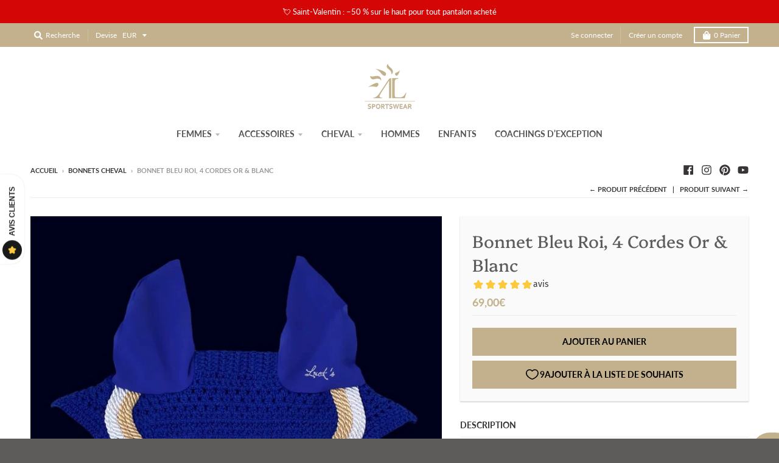

--- FILE ---
content_type: text/html; charset=utf-8
request_url: https://alsportswear.com/collections/bonnet-cheval/products/bonnet-bleu-roi-4-cordes-or-blanc
body_size: 43731
content:
<!doctype html>
<!--[if IE 8]><html class="no-js lt-ie9" lang="fr"> <![endif]-->
<!--[if IE 9 ]><html class="ie9 no-js"> <![endif]-->
<!--[if (gt IE 9)|!(IE)]><!--> <html class="no-js" lang="fr"> <!--<![endif]-->
<head>
  <meta name="google-site-verification" content="5DRWox2ss2z7JSmZZxSPNIWsU6zT4THR-2YgpOKkf6A" />
  <script src="//d1liekpayvooaz.cloudfront.net/apps/customizery/customizery.js?shop=al-sportswear-lucks.myshopify.com"></script>

  <meta charset="utf-8">
  <meta http-equiv="X-UA-Compatible" content="IE=edge,chrome=1">
  <link rel="canonical" href="https://alsportswear.com/products/bonnet-bleu-roi-4-cordes-or-blanc">
  <meta name="viewport" content="width=device-width,initial-scale=1">
  <meta name="theme-color" content="#c2b18c">

  
  <link rel="apple-touch-icon" sizes="180x180" href="//alsportswear.com/cdn/shop/files/Logo_ALsportswear_HD_transparent_-_primary_WS_colour_extra_small_180x180.png?v=1613690571">
  <link rel="icon" type="image/png" sizes="32x32" href="//alsportswear.com/cdn/shop/files/Logo_ALsportswear_HD_transparent_-_primary_WS_colour_extra_small_32x32.png?v=1613690571">
  <link rel="icon" type="image/png" sizes="16x16" href="//alsportswear.com/cdn/shop/files/Logo_ALsportswear_HD_transparent_-_primary_WS_colour_extra_small_16x16.png?v=1613690571">
  <link rel="mask-icon" color="#c2b18c">
  

  <title>
    Bonnet Bleu Roi, 4 Cordes Or &amp; Blanc ∙ AL Sportswear &ndash; Alexandra Ledermann Sportswear
  </title>

  
    <meta name="description" content="Bonnet cheval bleu roi avec cordes or &amp; blanc. Matière des oreilles du bonnet souple et élastique, très confortable, s&#39;adapte à toutes tailles d&#39;oreilles. Pour cheval ou double poney. Elégance &amp; Performance • AL Sportswear">
  

  <meta property="og:site_name" content="Alexandra Ledermann Sportswear">
<meta property="og:url" content="https://alsportswear.com/products/bonnet-bleu-roi-4-cordes-or-blanc">
<meta property="og:title" content="Bonnet Bleu Roi, 4 Cordes Or & Blanc">
<meta property="og:type" content="product">
<meta property="og:description" content="Bonnet cheval bleu roi avec cordes or &amp; blanc. Matière des oreilles du bonnet souple et élastique, très confortable, s&#39;adapte à toutes tailles d&#39;oreilles. Pour cheval ou double poney. Elégance &amp; Performance • AL Sportswear"><meta property="product:availability" content="instock">
  <meta property="product:price:amount" content="69,00">
  <meta property="product:price:currency" content="EUR"><meta property="og:image" content="http://alsportswear.com/cdn/shop/products/Bonnet-cheval-bleu-roi-cordes-or-et-blanc-Alexandra-Ledermann-Sportswear-ALSportswear_1200x1200.jpg?v=1615997797">
      <meta property="og:image:secure_url" content="https://alsportswear.com/cdn/shop/products/Bonnet-cheval-bleu-roi-cordes-or-et-blanc-Alexandra-Ledermann-Sportswear-ALSportswear_1200x1200.jpg?v=1615997797">
      <meta property="og:image:width" content="960">
      <meta property="og:image:height" content="1080"><meta property="og:image" content="http://alsportswear.com/cdn/shop/files/bonnet-cheval-bleu-roi-or-blanc-alexandra-ledermann-sportswear-alsportswear_1_1200x1200.jpg?v=1685542407">
      <meta property="og:image:secure_url" content="https://alsportswear.com/cdn/shop/files/bonnet-cheval-bleu-roi-or-blanc-alexandra-ledermann-sportswear-alsportswear_1_1200x1200.jpg?v=1685542407">
      <meta property="og:image:width" content="960">
      <meta property="og:image:height" content="1080"><meta property="og:image" content="http://alsportswear.com/cdn/shop/products/Ensemble-tapis-bonnet-bleu-roi-4-cordes-or-et-blanc-Alexandra-Ledermann-Sportswear-ALSportswear_5c1ed4dd-032a-4bb9-8532-13f4e0abb403_1200x1200.jpg?v=1685542407">
      <meta property="og:image:secure_url" content="https://alsportswear.com/cdn/shop/products/Ensemble-tapis-bonnet-bleu-roi-4-cordes-or-et-blanc-Alexandra-Ledermann-Sportswear-ALSportswear_5c1ed4dd-032a-4bb9-8532-13f4e0abb403_1200x1200.jpg?v=1685542407">
      <meta property="og:image:width" content="419">
      <meta property="og:image:height" content="472">

<meta name="twitter:site" content="@">
<meta name="twitter:card" content="summary_large_image">
<meta name="twitter:title" content="Bonnet Bleu Roi, 4 Cordes Or & Blanc">
<meta name="twitter:description" content="Bonnet cheval bleu roi avec cordes or &amp; blanc. Matière des oreilles du bonnet souple et élastique, très confortable, s&#39;adapte à toutes tailles d&#39;oreilles. Pour cheval ou double poney. Elégance &amp; Performance • AL Sportswear">


  <script>window.nfecShopVersion = '1770090201';window.nfecJsVersion = '449678';window.nfecCVersion = 63761</script>
<script>
window.nfecJsVersionX = 449297;
</script>
<script>window.performance && window.performance.mark && window.performance.mark('shopify.content_for_header.start');</script><meta name="google-site-verification" content="5DRWox2ss2z7JSmZZxSPNIWsU6zT4THR-2YgpOKkf6A">
<meta id="shopify-digital-wallet" name="shopify-digital-wallet" content="/29672210569/digital_wallets/dialog">
<meta name="shopify-checkout-api-token" content="84c09d26ad3e22ec1901d6908134bbf2">
<meta id="in-context-paypal-metadata" data-shop-id="29672210569" data-venmo-supported="false" data-environment="production" data-locale="fr_FR" data-paypal-v4="true" data-currency="EUR">
<link rel="alternate" type="application/json+oembed" href="https://alsportswear.com/products/bonnet-bleu-roi-4-cordes-or-blanc.oembed">
<script async="async" src="/checkouts/internal/preloads.js?locale=fr-FR"></script>
<link rel="preconnect" href="https://shop.app" crossorigin="anonymous">
<script async="async" src="https://shop.app/checkouts/internal/preloads.js?locale=fr-FR&shop_id=29672210569" crossorigin="anonymous"></script>
<script id="apple-pay-shop-capabilities" type="application/json">{"shopId":29672210569,"countryCode":"FR","currencyCode":"EUR","merchantCapabilities":["supports3DS"],"merchantId":"gid:\/\/shopify\/Shop\/29672210569","merchantName":"Alexandra Ledermann Sportswear","requiredBillingContactFields":["postalAddress","email","phone"],"requiredShippingContactFields":["postalAddress","email","phone"],"shippingType":"shipping","supportedNetworks":["visa","masterCard","amex","maestro"],"total":{"type":"pending","label":"Alexandra Ledermann Sportswear","amount":"1.00"},"shopifyPaymentsEnabled":true,"supportsSubscriptions":true}</script>
<script id="shopify-features" type="application/json">{"accessToken":"84c09d26ad3e22ec1901d6908134bbf2","betas":["rich-media-storefront-analytics"],"domain":"alsportswear.com","predictiveSearch":true,"shopId":29672210569,"locale":"fr"}</script>
<script>var Shopify = Shopify || {};
Shopify.shop = "al-sportswear-lucks.myshopify.com";
Shopify.locale = "fr";
Shopify.currency = {"active":"EUR","rate":"1.0"};
Shopify.country = "FR";
Shopify.theme = {"name":"District","id":83179143305,"schema_name":"District","schema_version":"3.6.2","theme_store_id":735,"role":"main"};
Shopify.theme.handle = "null";
Shopify.theme.style = {"id":null,"handle":null};
Shopify.cdnHost = "alsportswear.com/cdn";
Shopify.routes = Shopify.routes || {};
Shopify.routes.root = "/";</script>
<script type="module">!function(o){(o.Shopify=o.Shopify||{}).modules=!0}(window);</script>
<script>!function(o){function n(){var o=[];function n(){o.push(Array.prototype.slice.apply(arguments))}return n.q=o,n}var t=o.Shopify=o.Shopify||{};t.loadFeatures=n(),t.autoloadFeatures=n()}(window);</script>
<script>
  window.ShopifyPay = window.ShopifyPay || {};
  window.ShopifyPay.apiHost = "shop.app\/pay";
  window.ShopifyPay.redirectState = null;
</script>
<script id="shop-js-analytics" type="application/json">{"pageType":"product"}</script>
<script defer="defer" async type="module" src="//alsportswear.com/cdn/shopifycloud/shop-js/modules/v2/client.init-shop-cart-sync_Lpn8ZOi5.fr.esm.js"></script>
<script defer="defer" async type="module" src="//alsportswear.com/cdn/shopifycloud/shop-js/modules/v2/chunk.common_X4Hu3kma.esm.js"></script>
<script defer="defer" async type="module" src="//alsportswear.com/cdn/shopifycloud/shop-js/modules/v2/chunk.modal_BV0V5IrV.esm.js"></script>
<script type="module">
  await import("//alsportswear.com/cdn/shopifycloud/shop-js/modules/v2/client.init-shop-cart-sync_Lpn8ZOi5.fr.esm.js");
await import("//alsportswear.com/cdn/shopifycloud/shop-js/modules/v2/chunk.common_X4Hu3kma.esm.js");
await import("//alsportswear.com/cdn/shopifycloud/shop-js/modules/v2/chunk.modal_BV0V5IrV.esm.js");

  window.Shopify.SignInWithShop?.initShopCartSync?.({"fedCMEnabled":true,"windoidEnabled":true});

</script>
<script>
  window.Shopify = window.Shopify || {};
  if (!window.Shopify.featureAssets) window.Shopify.featureAssets = {};
  window.Shopify.featureAssets['shop-js'] = {"shop-cart-sync":["modules/v2/client.shop-cart-sync_hBo3gat_.fr.esm.js","modules/v2/chunk.common_X4Hu3kma.esm.js","modules/v2/chunk.modal_BV0V5IrV.esm.js"],"init-fed-cm":["modules/v2/client.init-fed-cm_BoVeauXL.fr.esm.js","modules/v2/chunk.common_X4Hu3kma.esm.js","modules/v2/chunk.modal_BV0V5IrV.esm.js"],"init-shop-email-lookup-coordinator":["modules/v2/client.init-shop-email-lookup-coordinator_CX4-Y-CZ.fr.esm.js","modules/v2/chunk.common_X4Hu3kma.esm.js","modules/v2/chunk.modal_BV0V5IrV.esm.js"],"init-windoid":["modules/v2/client.init-windoid_iuUmw7cp.fr.esm.js","modules/v2/chunk.common_X4Hu3kma.esm.js","modules/v2/chunk.modal_BV0V5IrV.esm.js"],"shop-button":["modules/v2/client.shop-button_DumFxEIo.fr.esm.js","modules/v2/chunk.common_X4Hu3kma.esm.js","modules/v2/chunk.modal_BV0V5IrV.esm.js"],"shop-cash-offers":["modules/v2/client.shop-cash-offers_BPdnZcGX.fr.esm.js","modules/v2/chunk.common_X4Hu3kma.esm.js","modules/v2/chunk.modal_BV0V5IrV.esm.js"],"shop-toast-manager":["modules/v2/client.shop-toast-manager_sjv6XvZD.fr.esm.js","modules/v2/chunk.common_X4Hu3kma.esm.js","modules/v2/chunk.modal_BV0V5IrV.esm.js"],"init-shop-cart-sync":["modules/v2/client.init-shop-cart-sync_Lpn8ZOi5.fr.esm.js","modules/v2/chunk.common_X4Hu3kma.esm.js","modules/v2/chunk.modal_BV0V5IrV.esm.js"],"init-customer-accounts-sign-up":["modules/v2/client.init-customer-accounts-sign-up_DQVKlaja.fr.esm.js","modules/v2/client.shop-login-button_DkHUpD44.fr.esm.js","modules/v2/chunk.common_X4Hu3kma.esm.js","modules/v2/chunk.modal_BV0V5IrV.esm.js"],"pay-button":["modules/v2/client.pay-button_DN6Ek-nh.fr.esm.js","modules/v2/chunk.common_X4Hu3kma.esm.js","modules/v2/chunk.modal_BV0V5IrV.esm.js"],"init-customer-accounts":["modules/v2/client.init-customer-accounts_BQOJrVdv.fr.esm.js","modules/v2/client.shop-login-button_DkHUpD44.fr.esm.js","modules/v2/chunk.common_X4Hu3kma.esm.js","modules/v2/chunk.modal_BV0V5IrV.esm.js"],"avatar":["modules/v2/client.avatar_BTnouDA3.fr.esm.js"],"init-shop-for-new-customer-accounts":["modules/v2/client.init-shop-for-new-customer-accounts_DW7xpOCZ.fr.esm.js","modules/v2/client.shop-login-button_DkHUpD44.fr.esm.js","modules/v2/chunk.common_X4Hu3kma.esm.js","modules/v2/chunk.modal_BV0V5IrV.esm.js"],"shop-follow-button":["modules/v2/client.shop-follow-button_CXr7UFuQ.fr.esm.js","modules/v2/chunk.common_X4Hu3kma.esm.js","modules/v2/chunk.modal_BV0V5IrV.esm.js"],"checkout-modal":["modules/v2/client.checkout-modal_CXg0VCPn.fr.esm.js","modules/v2/chunk.common_X4Hu3kma.esm.js","modules/v2/chunk.modal_BV0V5IrV.esm.js"],"shop-login-button":["modules/v2/client.shop-login-button_DkHUpD44.fr.esm.js","modules/v2/chunk.common_X4Hu3kma.esm.js","modules/v2/chunk.modal_BV0V5IrV.esm.js"],"lead-capture":["modules/v2/client.lead-capture_C9SxlK5K.fr.esm.js","modules/v2/chunk.common_X4Hu3kma.esm.js","modules/v2/chunk.modal_BV0V5IrV.esm.js"],"shop-login":["modules/v2/client.shop-login_DQBEMTrD.fr.esm.js","modules/v2/chunk.common_X4Hu3kma.esm.js","modules/v2/chunk.modal_BV0V5IrV.esm.js"],"payment-terms":["modules/v2/client.payment-terms_CokxZuo0.fr.esm.js","modules/v2/chunk.common_X4Hu3kma.esm.js","modules/v2/chunk.modal_BV0V5IrV.esm.js"]};
</script>
<script>(function() {
  var isLoaded = false;
  function asyncLoad() {
    if (isLoaded) return;
    isLoaded = true;
    var urls = ["\/\/d1liekpayvooaz.cloudfront.net\/apps\/customizery\/customizery.js?shop=al-sportswear-lucks.myshopify.com","https:\/\/cdn.richpanel.com\/js\/richpanel_shopify_script.js?appClientId=alsportswear3411\u0026tenantId=alsportswear341\u0026shop=al-sportswear-lucks.myshopify.com","https:\/\/d5zu2f4xvqanl.cloudfront.net\/42\/fe\/loader_2.js?shop=al-sportswear-lucks.myshopify.com","https:\/\/app.sizeswatch.com\/sizeswatch.js?shop=al-sportswear-lucks.myshopify.com","https:\/\/maps.boxtal.com\/api\/v2\/maps-shopify\/script.js?shop=al-sportswear-lucks.myshopify.com"];
    for (var i = 0; i < urls.length; i++) {
      var s = document.createElement('script');
      s.type = 'text/javascript';
      s.async = true;
      s.src = urls[i];
      var x = document.getElementsByTagName('script')[0];
      x.parentNode.insertBefore(s, x);
    }
  };
  if(window.attachEvent) {
    window.attachEvent('onload', asyncLoad);
  } else {
    window.addEventListener('load', asyncLoad, false);
  }
})();</script>
<script id="__st">var __st={"a":29672210569,"offset":3600,"reqid":"ba005c51-a16b-4d35-b7fe-0ddcf09309eb-1770114665","pageurl":"alsportswear.com\/collections\/bonnet-cheval\/products\/bonnet-bleu-roi-4-cordes-or-blanc","u":"70d430a464a7","p":"product","rtyp":"product","rid":6577959108781};</script>
<script>window.ShopifyPaypalV4VisibilityTracking = true;</script>
<script id="captcha-bootstrap">!function(){'use strict';const t='contact',e='account',n='new_comment',o=[[t,t],['blogs',n],['comments',n],[t,'customer']],c=[[e,'customer_login'],[e,'guest_login'],[e,'recover_customer_password'],[e,'create_customer']],r=t=>t.map((([t,e])=>`form[action*='/${t}']:not([data-nocaptcha='true']) input[name='form_type'][value='${e}']`)).join(','),a=t=>()=>t?[...document.querySelectorAll(t)].map((t=>t.form)):[];function s(){const t=[...o],e=r(t);return a(e)}const i='password',u='form_key',d=['recaptcha-v3-token','g-recaptcha-response','h-captcha-response',i],f=()=>{try{return window.sessionStorage}catch{return}},m='__shopify_v',_=t=>t.elements[u];function p(t,e,n=!1){try{const o=window.sessionStorage,c=JSON.parse(o.getItem(e)),{data:r}=function(t){const{data:e,action:n}=t;return t[m]||n?{data:e,action:n}:{data:t,action:n}}(c);for(const[e,n]of Object.entries(r))t.elements[e]&&(t.elements[e].value=n);n&&o.removeItem(e)}catch(o){console.error('form repopulation failed',{error:o})}}const l='form_type',E='cptcha';function T(t){t.dataset[E]=!0}const w=window,h=w.document,L='Shopify',v='ce_forms',y='captcha';let A=!1;((t,e)=>{const n=(g='f06e6c50-85a8-45c8-87d0-21a2b65856fe',I='https://cdn.shopify.com/shopifycloud/storefront-forms-hcaptcha/ce_storefront_forms_captcha_hcaptcha.v1.5.2.iife.js',D={infoText:'Protégé par hCaptcha',privacyText:'Confidentialité',termsText:'Conditions'},(t,e,n)=>{const o=w[L][v],c=o.bindForm;if(c)return c(t,g,e,D).then(n);var r;o.q.push([[t,g,e,D],n]),r=I,A||(h.body.append(Object.assign(h.createElement('script'),{id:'captcha-provider',async:!0,src:r})),A=!0)});var g,I,D;w[L]=w[L]||{},w[L][v]=w[L][v]||{},w[L][v].q=[],w[L][y]=w[L][y]||{},w[L][y].protect=function(t,e){n(t,void 0,e),T(t)},Object.freeze(w[L][y]),function(t,e,n,w,h,L){const[v,y,A,g]=function(t,e,n){const i=e?o:[],u=t?c:[],d=[...i,...u],f=r(d),m=r(i),_=r(d.filter((([t,e])=>n.includes(e))));return[a(f),a(m),a(_),s()]}(w,h,L),I=t=>{const e=t.target;return e instanceof HTMLFormElement?e:e&&e.form},D=t=>v().includes(t);t.addEventListener('submit',(t=>{const e=I(t);if(!e)return;const n=D(e)&&!e.dataset.hcaptchaBound&&!e.dataset.recaptchaBound,o=_(e),c=g().includes(e)&&(!o||!o.value);(n||c)&&t.preventDefault(),c&&!n&&(function(t){try{if(!f())return;!function(t){const e=f();if(!e)return;const n=_(t);if(!n)return;const o=n.value;o&&e.removeItem(o)}(t);const e=Array.from(Array(32),(()=>Math.random().toString(36)[2])).join('');!function(t,e){_(t)||t.append(Object.assign(document.createElement('input'),{type:'hidden',name:u})),t.elements[u].value=e}(t,e),function(t,e){const n=f();if(!n)return;const o=[...t.querySelectorAll(`input[type='${i}']`)].map((({name:t})=>t)),c=[...d,...o],r={};for(const[a,s]of new FormData(t).entries())c.includes(a)||(r[a]=s);n.setItem(e,JSON.stringify({[m]:1,action:t.action,data:r}))}(t,e)}catch(e){console.error('failed to persist form',e)}}(e),e.submit())}));const S=(t,e)=>{t&&!t.dataset[E]&&(n(t,e.some((e=>e===t))),T(t))};for(const o of['focusin','change'])t.addEventListener(o,(t=>{const e=I(t);D(e)&&S(e,y())}));const B=e.get('form_key'),M=e.get(l),P=B&&M;t.addEventListener('DOMContentLoaded',(()=>{const t=y();if(P)for(const e of t)e.elements[l].value===M&&p(e,B);[...new Set([...A(),...v().filter((t=>'true'===t.dataset.shopifyCaptcha))])].forEach((e=>S(e,t)))}))}(h,new URLSearchParams(w.location.search),n,t,e,['guest_login'])})(!0,!0)}();</script>
<script integrity="sha256-4kQ18oKyAcykRKYeNunJcIwy7WH5gtpwJnB7kiuLZ1E=" data-source-attribution="shopify.loadfeatures" defer="defer" src="//alsportswear.com/cdn/shopifycloud/storefront/assets/storefront/load_feature-a0a9edcb.js" crossorigin="anonymous"></script>
<script crossorigin="anonymous" defer="defer" src="//alsportswear.com/cdn/shopifycloud/storefront/assets/shopify_pay/storefront-65b4c6d7.js?v=20250812"></script>
<script data-source-attribution="shopify.dynamic_checkout.dynamic.init">var Shopify=Shopify||{};Shopify.PaymentButton=Shopify.PaymentButton||{isStorefrontPortableWallets:!0,init:function(){window.Shopify.PaymentButton.init=function(){};var t=document.createElement("script");t.src="https://alsportswear.com/cdn/shopifycloud/portable-wallets/latest/portable-wallets.fr.js",t.type="module",document.head.appendChild(t)}};
</script>
<script data-source-attribution="shopify.dynamic_checkout.buyer_consent">
  function portableWalletsHideBuyerConsent(e){var t=document.getElementById("shopify-buyer-consent"),n=document.getElementById("shopify-subscription-policy-button");t&&n&&(t.classList.add("hidden"),t.setAttribute("aria-hidden","true"),n.removeEventListener("click",e))}function portableWalletsShowBuyerConsent(e){var t=document.getElementById("shopify-buyer-consent"),n=document.getElementById("shopify-subscription-policy-button");t&&n&&(t.classList.remove("hidden"),t.removeAttribute("aria-hidden"),n.addEventListener("click",e))}window.Shopify?.PaymentButton&&(window.Shopify.PaymentButton.hideBuyerConsent=portableWalletsHideBuyerConsent,window.Shopify.PaymentButton.showBuyerConsent=portableWalletsShowBuyerConsent);
</script>
<script data-source-attribution="shopify.dynamic_checkout.cart.bootstrap">document.addEventListener("DOMContentLoaded",(function(){function t(){return document.querySelector("shopify-accelerated-checkout-cart, shopify-accelerated-checkout")}if(t())Shopify.PaymentButton.init();else{new MutationObserver((function(e,n){t()&&(Shopify.PaymentButton.init(),n.disconnect())})).observe(document.body,{childList:!0,subtree:!0})}}));
</script>
<script id='scb4127' type='text/javascript' async='' src='https://alsportswear.com/cdn/shopifycloud/privacy-banner/storefront-banner.js'></script><link id="shopify-accelerated-checkout-styles" rel="stylesheet" media="screen" href="https://alsportswear.com/cdn/shopifycloud/portable-wallets/latest/accelerated-checkout-backwards-compat.css" crossorigin="anonymous">
<style id="shopify-accelerated-checkout-cart">
        #shopify-buyer-consent {
  margin-top: 1em;
  display: inline-block;
  width: 100%;
}

#shopify-buyer-consent.hidden {
  display: none;
}

#shopify-subscription-policy-button {
  background: none;
  border: none;
  padding: 0;
  text-decoration: underline;
  font-size: inherit;
  cursor: pointer;
}

#shopify-subscription-policy-button::before {
  box-shadow: none;
}

      </style>

<script>window.performance && window.performance.mark && window.performance.mark('shopify.content_for_header.end');</script>
  <link href="//alsportswear.com/cdn/shop/t/4/assets/theme.scss.css?v=129589810993110598761762439852" rel="stylesheet" type="text/css" media="all" />

  

  <script>
    window.StyleHatch = window.StyleHatch || {};
    StyleHatch.Strings = {
      instagramAddToken: "Ajoutez votre jeton d\u0026#39;accès Instagram.",
      instagramInvalidToken: "Le jeton d\u0026#39;accès Instagram n\u0026#39;est pas valide. Assurez-vous d\u0026#39;avoir ajouté le jeton complet.",
      instagramRateLimitToken: "Votre magasin est actuellement au-dessus de la limite de taux d\u0026#39;Instagram. Contactez le support de Style Hatch pour des détails.",
      addToCart: "Ajouter au panier",
      preOrder: "Pré-commander",
      soldOut: "Épuisé",
      addressError: "Erreur d\u0026#39;adresse",
      addressNoResults: "Aucun résultat pour cette adresse",
      addressQueryLimit: "Vous avez dépassé la limite de Google utilisation de l'API. Envisager la mise à niveau à un \u003ca href=\"https:\/\/developers.google.com\/maps\/premium\/usage-limits\"\u003erégime spécial\u003c\/a\u003e.",
      authError: "Il y avait un problème authentifier votre compte Google Maps.",
      agreeNotice: "Vous devez accepter les conditions générales de vente pour pouvoir effectuer la commande."
    }
    StyleHatch.currencyFormat = "{{amount_with_comma_separator}}€";
    StyleHatch.ajaxCartEnable = true;
    StyleHatch.cartData = {"note":null,"attributes":{},"original_total_price":0,"total_price":0,"total_discount":0,"total_weight":0.0,"item_count":0,"items":[],"requires_shipping":false,"currency":"EUR","items_subtotal_price":0,"cart_level_discount_applications":[],"checkout_charge_amount":0};
    StyleHatch.routes = {
      root_url: '/',
      account_url: '/account',
      account_login_url: 'https://alsportswear.com/customer_authentication/redirect?locale=fr&region_country=FR',
      account_logout_url: '/account/logout',
      account_recover_url: '/account/recover',
      account_register_url: 'https://shopify.com/29672210569/account?locale=fr',
      account_addresses_url: '/account/addresses',
      collections_url: '/collections',
      all_products_collection_url: '/collections/all',
      search_url: '/search',
      cart_url: '/cart',
      cart_add_url: '/cart/add',
      cart_change_url: '/cart/change',
      cart_clear_url: '/cart/clear'
    };
    // Post defer
    window.addEventListener('DOMContentLoaded', function() {
      (function( $ ) {
      

      
      
      })(jq223);
    });
    document.documentElement.className = document.documentElement.className.replace('no-js', 'js');
  </script>
  <script type="text/javascript">
    window.lazySizesConfig = window.lazySizesConfig || {};
    window.lazySizesConfig.loadMode = 1;
    window.sswLoadRewardTab = true;
  </script>
  <!--[if (gt IE 9)|!(IE)]><!--><script src="//alsportswear.com/cdn/shop/t/4/assets/lazysizes.min.js?v=174097831579247140971578286770" async="async"></script><!--<![endif]-->
  <!--[if lte IE 9]><script src="//alsportswear.com/cdn/shop/t/4/assets/lazysizes.min.js?v=174097831579247140971578286770"></script><![endif]-->
  <!--[if (gt IE 9)|!(IE)]><!--><script src="//alsportswear.com/cdn/shop/t/4/assets/vendor.js?v=121196074338338660481578286772" defer="defer"></script><!--<![endif]-->
  <!--[if lte IE 9]><script src="//alsportswear.com/cdn/shop/t/4/assets/vendor.js?v=121196074338338660481578286772"></script><![endif]-->
  
  <!--[if (gt IE 9)|!(IE)]><!--><script src="//alsportswear.com/cdn/shop/t/4/assets/theme.min.js?v=93701031616909705541580419714" defer="defer"></script><!--<![endif]-->
  <!--[if lte IE 9]><script src="//alsportswear.com/cdn/shop/t/4/assets/theme.min.js?v=93701031616909705541580419714"></script><![endif]-->

 
  <title>
Bonnet Bleu Roi, 4 Cordes Or &amp; Blanc ∙ AL Sportswear &ndash; Alexandra Ledermann Sportswear
</title>

<meta name="description" content="Bonnet cheval bleu roi avec cordes or &amp; blanc. Matière des oreilles du bonnet souple et élastique, très confortable, s&#39;adapte à toutes tailles d&#39;oreilles. Pour cheval ou double poney. Elégance &amp; Performance • AL Sportswear" />

<link rel="canonical" href="https://alsportswear.com/products/bonnet-bleu-roi-4-cordes-or-blanc" />
<!-- BEGIN app block: shopify://apps/preorder-now-pre-order-pq/blocks/app-embed/551fab2c-3af6-4a8f-ba21-736a71cb4540 --><!-- END app block --><script src="https://cdn.shopify.com/extensions/97f1d596-8c25-4c5e-8e06-739ecf95b005/preorder-now-pre-order-pq-33/assets/prequik.js" type="text/javascript" defer="defer"></script>
<link href="https://cdn.shopify.com/extensions/97f1d596-8c25-4c5e-8e06-739ecf95b005/preorder-now-pre-order-pq-33/assets/cx-prequik.css" rel="stylesheet" type="text/css" media="all">
<script src="https://cdn.shopify.com/extensions/019c223d-1acc-775d-aa1b-7ebb13d391a7/js-client-224/assets/pushowl-shopify.js" type="text/javascript" defer="defer"></script>
<link href="https://monorail-edge.shopifysvc.com" rel="dns-prefetch">
<script>(function(){if ("sendBeacon" in navigator && "performance" in window) {try {var session_token_from_headers = performance.getEntriesByType('navigation')[0].serverTiming.find(x => x.name == '_s').description;} catch {var session_token_from_headers = undefined;}var session_cookie_matches = document.cookie.match(/_shopify_s=([^;]*)/);var session_token_from_cookie = session_cookie_matches && session_cookie_matches.length === 2 ? session_cookie_matches[1] : "";var session_token = session_token_from_headers || session_token_from_cookie || "";function handle_abandonment_event(e) {var entries = performance.getEntries().filter(function(entry) {return /monorail-edge.shopifysvc.com/.test(entry.name);});if (!window.abandonment_tracked && entries.length === 0) {window.abandonment_tracked = true;var currentMs = Date.now();var navigation_start = performance.timing.navigationStart;var payload = {shop_id: 29672210569,url: window.location.href,navigation_start,duration: currentMs - navigation_start,session_token,page_type: "product"};window.navigator.sendBeacon("https://monorail-edge.shopifysvc.com/v1/produce", JSON.stringify({schema_id: "online_store_buyer_site_abandonment/1.1",payload: payload,metadata: {event_created_at_ms: currentMs,event_sent_at_ms: currentMs}}));}}window.addEventListener('pagehide', handle_abandonment_event);}}());</script>
<script id="web-pixels-manager-setup">(function e(e,d,r,n,o){if(void 0===o&&(o={}),!Boolean(null===(a=null===(i=window.Shopify)||void 0===i?void 0:i.analytics)||void 0===a?void 0:a.replayQueue)){var i,a;window.Shopify=window.Shopify||{};var t=window.Shopify;t.analytics=t.analytics||{};var s=t.analytics;s.replayQueue=[],s.publish=function(e,d,r){return s.replayQueue.push([e,d,r]),!0};try{self.performance.mark("wpm:start")}catch(e){}var l=function(){var e={modern:/Edge?\/(1{2}[4-9]|1[2-9]\d|[2-9]\d{2}|\d{4,})\.\d+(\.\d+|)|Firefox\/(1{2}[4-9]|1[2-9]\d|[2-9]\d{2}|\d{4,})\.\d+(\.\d+|)|Chrom(ium|e)\/(9{2}|\d{3,})\.\d+(\.\d+|)|(Maci|X1{2}).+ Version\/(15\.\d+|(1[6-9]|[2-9]\d|\d{3,})\.\d+)([,.]\d+|)( \(\w+\)|)( Mobile\/\w+|) Safari\/|Chrome.+OPR\/(9{2}|\d{3,})\.\d+\.\d+|(CPU[ +]OS|iPhone[ +]OS|CPU[ +]iPhone|CPU IPhone OS|CPU iPad OS)[ +]+(15[._]\d+|(1[6-9]|[2-9]\d|\d{3,})[._]\d+)([._]\d+|)|Android:?[ /-](13[3-9]|1[4-9]\d|[2-9]\d{2}|\d{4,})(\.\d+|)(\.\d+|)|Android.+Firefox\/(13[5-9]|1[4-9]\d|[2-9]\d{2}|\d{4,})\.\d+(\.\d+|)|Android.+Chrom(ium|e)\/(13[3-9]|1[4-9]\d|[2-9]\d{2}|\d{4,})\.\d+(\.\d+|)|SamsungBrowser\/([2-9]\d|\d{3,})\.\d+/,legacy:/Edge?\/(1[6-9]|[2-9]\d|\d{3,})\.\d+(\.\d+|)|Firefox\/(5[4-9]|[6-9]\d|\d{3,})\.\d+(\.\d+|)|Chrom(ium|e)\/(5[1-9]|[6-9]\d|\d{3,})\.\d+(\.\d+|)([\d.]+$|.*Safari\/(?![\d.]+ Edge\/[\d.]+$))|(Maci|X1{2}).+ Version\/(10\.\d+|(1[1-9]|[2-9]\d|\d{3,})\.\d+)([,.]\d+|)( \(\w+\)|)( Mobile\/\w+|) Safari\/|Chrome.+OPR\/(3[89]|[4-9]\d|\d{3,})\.\d+\.\d+|(CPU[ +]OS|iPhone[ +]OS|CPU[ +]iPhone|CPU IPhone OS|CPU iPad OS)[ +]+(10[._]\d+|(1[1-9]|[2-9]\d|\d{3,})[._]\d+)([._]\d+|)|Android:?[ /-](13[3-9]|1[4-9]\d|[2-9]\d{2}|\d{4,})(\.\d+|)(\.\d+|)|Mobile Safari.+OPR\/([89]\d|\d{3,})\.\d+\.\d+|Android.+Firefox\/(13[5-9]|1[4-9]\d|[2-9]\d{2}|\d{4,})\.\d+(\.\d+|)|Android.+Chrom(ium|e)\/(13[3-9]|1[4-9]\d|[2-9]\d{2}|\d{4,})\.\d+(\.\d+|)|Android.+(UC? ?Browser|UCWEB|U3)[ /]?(15\.([5-9]|\d{2,})|(1[6-9]|[2-9]\d|\d{3,})\.\d+)\.\d+|SamsungBrowser\/(5\.\d+|([6-9]|\d{2,})\.\d+)|Android.+MQ{2}Browser\/(14(\.(9|\d{2,})|)|(1[5-9]|[2-9]\d|\d{3,})(\.\d+|))(\.\d+|)|K[Aa][Ii]OS\/(3\.\d+|([4-9]|\d{2,})\.\d+)(\.\d+|)/},d=e.modern,r=e.legacy,n=navigator.userAgent;return n.match(d)?"modern":n.match(r)?"legacy":"unknown"}(),u="modern"===l?"modern":"legacy",c=(null!=n?n:{modern:"",legacy:""})[u],f=function(e){return[e.baseUrl,"/wpm","/b",e.hashVersion,"modern"===e.buildTarget?"m":"l",".js"].join("")}({baseUrl:d,hashVersion:r,buildTarget:u}),m=function(e){var d=e.version,r=e.bundleTarget,n=e.surface,o=e.pageUrl,i=e.monorailEndpoint;return{emit:function(e){var a=e.status,t=e.errorMsg,s=(new Date).getTime(),l=JSON.stringify({metadata:{event_sent_at_ms:s},events:[{schema_id:"web_pixels_manager_load/3.1",payload:{version:d,bundle_target:r,page_url:o,status:a,surface:n,error_msg:t},metadata:{event_created_at_ms:s}}]});if(!i)return console&&console.warn&&console.warn("[Web Pixels Manager] No Monorail endpoint provided, skipping logging."),!1;try{return self.navigator.sendBeacon.bind(self.navigator)(i,l)}catch(e){}var u=new XMLHttpRequest;try{return u.open("POST",i,!0),u.setRequestHeader("Content-Type","text/plain"),u.send(l),!0}catch(e){return console&&console.warn&&console.warn("[Web Pixels Manager] Got an unhandled error while logging to Monorail."),!1}}}}({version:r,bundleTarget:l,surface:e.surface,pageUrl:self.location.href,monorailEndpoint:e.monorailEndpoint});try{o.browserTarget=l,function(e){var d=e.src,r=e.async,n=void 0===r||r,o=e.onload,i=e.onerror,a=e.sri,t=e.scriptDataAttributes,s=void 0===t?{}:t,l=document.createElement("script"),u=document.querySelector("head"),c=document.querySelector("body");if(l.async=n,l.src=d,a&&(l.integrity=a,l.crossOrigin="anonymous"),s)for(var f in s)if(Object.prototype.hasOwnProperty.call(s,f))try{l.dataset[f]=s[f]}catch(e){}if(o&&l.addEventListener("load",o),i&&l.addEventListener("error",i),u)u.appendChild(l);else{if(!c)throw new Error("Did not find a head or body element to append the script");c.appendChild(l)}}({src:f,async:!0,onload:function(){if(!function(){var e,d;return Boolean(null===(d=null===(e=window.Shopify)||void 0===e?void 0:e.analytics)||void 0===d?void 0:d.initialized)}()){var d=window.webPixelsManager.init(e)||void 0;if(d){var r=window.Shopify.analytics;r.replayQueue.forEach((function(e){var r=e[0],n=e[1],o=e[2];d.publishCustomEvent(r,n,o)})),r.replayQueue=[],r.publish=d.publishCustomEvent,r.visitor=d.visitor,r.initialized=!0}}},onerror:function(){return m.emit({status:"failed",errorMsg:"".concat(f," has failed to load")})},sri:function(e){var d=/^sha384-[A-Za-z0-9+/=]+$/;return"string"==typeof e&&d.test(e)}(c)?c:"",scriptDataAttributes:o}),m.emit({status:"loading"})}catch(e){m.emit({status:"failed",errorMsg:(null==e?void 0:e.message)||"Unknown error"})}}})({shopId: 29672210569,storefrontBaseUrl: "https://alsportswear.com",extensionsBaseUrl: "https://extensions.shopifycdn.com/cdn/shopifycloud/web-pixels-manager",monorailEndpoint: "https://monorail-edge.shopifysvc.com/unstable/produce_batch",surface: "storefront-renderer",enabledBetaFlags: ["2dca8a86"],webPixelsConfigList: [{"id":"2026668368","configuration":"{\"subdomain\": \"al-sportswear-lucks\"}","eventPayloadVersion":"v1","runtimeContext":"STRICT","scriptVersion":"7c43d34f3733b2440dd44bce7edbeb00","type":"APP","apiClientId":1615517,"privacyPurposes":["ANALYTICS","MARKETING","SALE_OF_DATA"],"dataSharingAdjustments":{"protectedCustomerApprovalScopes":["read_customer_address","read_customer_email","read_customer_name","read_customer_personal_data","read_customer_phone"]}},{"id":"708903248","configuration":"{\"config\":\"{\\\"pixel_id\\\":\\\"G-JHGCBKTLEH\\\",\\\"target_country\\\":\\\"FR\\\",\\\"gtag_events\\\":[{\\\"type\\\":\\\"begin_checkout\\\",\\\"action_label\\\":[\\\"G-JHGCBKTLEH\\\",\\\"AW-831577592\\\/iY9QCNj0uvABEPi7w4wD\\\"]},{\\\"type\\\":\\\"search\\\",\\\"action_label\\\":[\\\"G-JHGCBKTLEH\\\",\\\"AW-831577592\\\/zXTsCNv0uvABEPi7w4wD\\\"]},{\\\"type\\\":\\\"view_item\\\",\\\"action_label\\\":[\\\"G-JHGCBKTLEH\\\",\\\"AW-831577592\\\/ZYgkCNL0uvABEPi7w4wD\\\",\\\"MC-WCNSKBWXVN\\\"]},{\\\"type\\\":\\\"purchase\\\",\\\"action_label\\\":[\\\"G-JHGCBKTLEH\\\",\\\"AW-831577592\\\/vKA9CM_0uvABEPi7w4wD\\\",\\\"MC-WCNSKBWXVN\\\"]},{\\\"type\\\":\\\"page_view\\\",\\\"action_label\\\":[\\\"G-JHGCBKTLEH\\\",\\\"AW-831577592\\\/x2t9CMz0uvABEPi7w4wD\\\",\\\"MC-WCNSKBWXVN\\\"]},{\\\"type\\\":\\\"add_payment_info\\\",\\\"action_label\\\":[\\\"G-JHGCBKTLEH\\\",\\\"AW-831577592\\\/QL5rCN70uvABEPi7w4wD\\\"]},{\\\"type\\\":\\\"add_to_cart\\\",\\\"action_label\\\":[\\\"G-JHGCBKTLEH\\\",\\\"AW-831577592\\\/5lmjCNX0uvABEPi7w4wD\\\"]}],\\\"enable_monitoring_mode\\\":false}\"}","eventPayloadVersion":"v1","runtimeContext":"OPEN","scriptVersion":"b2a88bafab3e21179ed38636efcd8a93","type":"APP","apiClientId":1780363,"privacyPurposes":[],"dataSharingAdjustments":{"protectedCustomerApprovalScopes":["read_customer_address","read_customer_email","read_customer_name","read_customer_personal_data","read_customer_phone"]}},{"id":"338133328","configuration":"{\"pixel_id\":\"358645691227014\",\"pixel_type\":\"facebook_pixel\",\"metaapp_system_user_token\":\"-\"}","eventPayloadVersion":"v1","runtimeContext":"OPEN","scriptVersion":"ca16bc87fe92b6042fbaa3acc2fbdaa6","type":"APP","apiClientId":2329312,"privacyPurposes":["ANALYTICS","MARKETING","SALE_OF_DATA"],"dataSharingAdjustments":{"protectedCustomerApprovalScopes":["read_customer_address","read_customer_email","read_customer_name","read_customer_personal_data","read_customer_phone"]}},{"id":"223641936","configuration":"{\"tagID\":\"2613094659021\"}","eventPayloadVersion":"v1","runtimeContext":"STRICT","scriptVersion":"18031546ee651571ed29edbe71a3550b","type":"APP","apiClientId":3009811,"privacyPurposes":["ANALYTICS","MARKETING","SALE_OF_DATA"],"dataSharingAdjustments":{"protectedCustomerApprovalScopes":["read_customer_address","read_customer_email","read_customer_name","read_customer_personal_data","read_customer_phone"]}},{"id":"shopify-app-pixel","configuration":"{}","eventPayloadVersion":"v1","runtimeContext":"STRICT","scriptVersion":"0450","apiClientId":"shopify-pixel","type":"APP","privacyPurposes":["ANALYTICS","MARKETING"]},{"id":"shopify-custom-pixel","eventPayloadVersion":"v1","runtimeContext":"LAX","scriptVersion":"0450","apiClientId":"shopify-pixel","type":"CUSTOM","privacyPurposes":["ANALYTICS","MARKETING"]}],isMerchantRequest: false,initData: {"shop":{"name":"Alexandra Ledermann Sportswear","paymentSettings":{"currencyCode":"EUR"},"myshopifyDomain":"al-sportswear-lucks.myshopify.com","countryCode":"FR","storefrontUrl":"https:\/\/alsportswear.com"},"customer":null,"cart":null,"checkout":null,"productVariants":[{"price":{"amount":69.0,"currencyCode":"EUR"},"product":{"title":"Bonnet Bleu Roi, 4 Cordes Or \u0026 Blanc","vendor":"AL Sportswear","id":"6577959108781","untranslatedTitle":"Bonnet Bleu Roi, 4 Cordes Or \u0026 Blanc","url":"\/products\/bonnet-bleu-roi-4-cordes-or-blanc","type":"Bonnet cheval"},"id":"39422597398701","image":{"src":"\/\/alsportswear.com\/cdn\/shop\/products\/Bonnet-cheval-bleu-roi-cordes-or-et-blanc-Alexandra-Ledermann-Sportswear-ALSportswear.jpg?v=1615997797"},"sku":"3783","title":"Default Title","untranslatedTitle":"Default Title"}],"purchasingCompany":null},},"https://alsportswear.com/cdn","3918e4e0wbf3ac3cepc5707306mb02b36c6",{"modern":"","legacy":""},{"shopId":"29672210569","storefrontBaseUrl":"https:\/\/alsportswear.com","extensionBaseUrl":"https:\/\/extensions.shopifycdn.com\/cdn\/shopifycloud\/web-pixels-manager","surface":"storefront-renderer","enabledBetaFlags":"[\"2dca8a86\"]","isMerchantRequest":"false","hashVersion":"3918e4e0wbf3ac3cepc5707306mb02b36c6","publish":"custom","events":"[[\"page_viewed\",{}],[\"product_viewed\",{\"productVariant\":{\"price\":{\"amount\":69.0,\"currencyCode\":\"EUR\"},\"product\":{\"title\":\"Bonnet Bleu Roi, 4 Cordes Or \u0026 Blanc\",\"vendor\":\"AL Sportswear\",\"id\":\"6577959108781\",\"untranslatedTitle\":\"Bonnet Bleu Roi, 4 Cordes Or \u0026 Blanc\",\"url\":\"\/products\/bonnet-bleu-roi-4-cordes-or-blanc\",\"type\":\"Bonnet cheval\"},\"id\":\"39422597398701\",\"image\":{\"src\":\"\/\/alsportswear.com\/cdn\/shop\/products\/Bonnet-cheval-bleu-roi-cordes-or-et-blanc-Alexandra-Ledermann-Sportswear-ALSportswear.jpg?v=1615997797\"},\"sku\":\"3783\",\"title\":\"Default Title\",\"untranslatedTitle\":\"Default Title\"}}]]"});</script><script>
  window.ShopifyAnalytics = window.ShopifyAnalytics || {};
  window.ShopifyAnalytics.meta = window.ShopifyAnalytics.meta || {};
  window.ShopifyAnalytics.meta.currency = 'EUR';
  var meta = {"product":{"id":6577959108781,"gid":"gid:\/\/shopify\/Product\/6577959108781","vendor":"AL Sportswear","type":"Bonnet cheval","handle":"bonnet-bleu-roi-4-cordes-or-blanc","variants":[{"id":39422597398701,"price":6900,"name":"Bonnet Bleu Roi, 4 Cordes Or \u0026 Blanc","public_title":null,"sku":"3783"}],"remote":false},"page":{"pageType":"product","resourceType":"product","resourceId":6577959108781,"requestId":"ba005c51-a16b-4d35-b7fe-0ddcf09309eb-1770114665"}};
  for (var attr in meta) {
    window.ShopifyAnalytics.meta[attr] = meta[attr];
  }
</script>
<script class="analytics">
  (function () {
    var customDocumentWrite = function(content) {
      var jquery = null;

      if (window.jQuery) {
        jquery = window.jQuery;
      } else if (window.Checkout && window.Checkout.$) {
        jquery = window.Checkout.$;
      }

      if (jquery) {
        jquery('body').append(content);
      }
    };

    var hasLoggedConversion = function(token) {
      if (token) {
        return document.cookie.indexOf('loggedConversion=' + token) !== -1;
      }
      return false;
    }

    var setCookieIfConversion = function(token) {
      if (token) {
        var twoMonthsFromNow = new Date(Date.now());
        twoMonthsFromNow.setMonth(twoMonthsFromNow.getMonth() + 2);

        document.cookie = 'loggedConversion=' + token + '; expires=' + twoMonthsFromNow;
      }
    }

    var trekkie = window.ShopifyAnalytics.lib = window.trekkie = window.trekkie || [];
    if (trekkie.integrations) {
      return;
    }
    trekkie.methods = [
      'identify',
      'page',
      'ready',
      'track',
      'trackForm',
      'trackLink'
    ];
    trekkie.factory = function(method) {
      return function() {
        var args = Array.prototype.slice.call(arguments);
        args.unshift(method);
        trekkie.push(args);
        return trekkie;
      };
    };
    for (var i = 0; i < trekkie.methods.length; i++) {
      var key = trekkie.methods[i];
      trekkie[key] = trekkie.factory(key);
    }
    trekkie.load = function(config) {
      trekkie.config = config || {};
      trekkie.config.initialDocumentCookie = document.cookie;
      var first = document.getElementsByTagName('script')[0];
      var script = document.createElement('script');
      script.type = 'text/javascript';
      script.onerror = function(e) {
        var scriptFallback = document.createElement('script');
        scriptFallback.type = 'text/javascript';
        scriptFallback.onerror = function(error) {
                var Monorail = {
      produce: function produce(monorailDomain, schemaId, payload) {
        var currentMs = new Date().getTime();
        var event = {
          schema_id: schemaId,
          payload: payload,
          metadata: {
            event_created_at_ms: currentMs,
            event_sent_at_ms: currentMs
          }
        };
        return Monorail.sendRequest("https://" + monorailDomain + "/v1/produce", JSON.stringify(event));
      },
      sendRequest: function sendRequest(endpointUrl, payload) {
        // Try the sendBeacon API
        if (window && window.navigator && typeof window.navigator.sendBeacon === 'function' && typeof window.Blob === 'function' && !Monorail.isIos12()) {
          var blobData = new window.Blob([payload], {
            type: 'text/plain'
          });

          if (window.navigator.sendBeacon(endpointUrl, blobData)) {
            return true;
          } // sendBeacon was not successful

        } // XHR beacon

        var xhr = new XMLHttpRequest();

        try {
          xhr.open('POST', endpointUrl);
          xhr.setRequestHeader('Content-Type', 'text/plain');
          xhr.send(payload);
        } catch (e) {
          console.log(e);
        }

        return false;
      },
      isIos12: function isIos12() {
        return window.navigator.userAgent.lastIndexOf('iPhone; CPU iPhone OS 12_') !== -1 || window.navigator.userAgent.lastIndexOf('iPad; CPU OS 12_') !== -1;
      }
    };
    Monorail.produce('monorail-edge.shopifysvc.com',
      'trekkie_storefront_load_errors/1.1',
      {shop_id: 29672210569,
      theme_id: 83179143305,
      app_name: "storefront",
      context_url: window.location.href,
      source_url: "//alsportswear.com/cdn/s/trekkie.storefront.79098466c851f41c92951ae7d219bd75d823e9dd.min.js"});

        };
        scriptFallback.async = true;
        scriptFallback.src = '//alsportswear.com/cdn/s/trekkie.storefront.79098466c851f41c92951ae7d219bd75d823e9dd.min.js';
        first.parentNode.insertBefore(scriptFallback, first);
      };
      script.async = true;
      script.src = '//alsportswear.com/cdn/s/trekkie.storefront.79098466c851f41c92951ae7d219bd75d823e9dd.min.js';
      first.parentNode.insertBefore(script, first);
    };
    trekkie.load(
      {"Trekkie":{"appName":"storefront","development":false,"defaultAttributes":{"shopId":29672210569,"isMerchantRequest":null,"themeId":83179143305,"themeCityHash":"9831588725520685018","contentLanguage":"fr","currency":"EUR","eventMetadataId":"cc8d669b-a611-4f15-9fdd-7e4217645270"},"isServerSideCookieWritingEnabled":true,"monorailRegion":"shop_domain","enabledBetaFlags":["65f19447","b5387b81"]},"Session Attribution":{},"S2S":{"facebookCapiEnabled":true,"source":"trekkie-storefront-renderer","apiClientId":580111}}
    );

    var loaded = false;
    trekkie.ready(function() {
      if (loaded) return;
      loaded = true;

      window.ShopifyAnalytics.lib = window.trekkie;

      var originalDocumentWrite = document.write;
      document.write = customDocumentWrite;
      try { window.ShopifyAnalytics.merchantGoogleAnalytics.call(this); } catch(error) {};
      document.write = originalDocumentWrite;

      window.ShopifyAnalytics.lib.page(null,{"pageType":"product","resourceType":"product","resourceId":6577959108781,"requestId":"ba005c51-a16b-4d35-b7fe-0ddcf09309eb-1770114665","shopifyEmitted":true});

      var match = window.location.pathname.match(/checkouts\/(.+)\/(thank_you|post_purchase)/)
      var token = match? match[1]: undefined;
      if (!hasLoggedConversion(token)) {
        setCookieIfConversion(token);
        window.ShopifyAnalytics.lib.track("Viewed Product",{"currency":"EUR","variantId":39422597398701,"productId":6577959108781,"productGid":"gid:\/\/shopify\/Product\/6577959108781","name":"Bonnet Bleu Roi, 4 Cordes Or \u0026 Blanc","price":"69.00","sku":"3783","brand":"AL Sportswear","variant":null,"category":"Bonnet cheval","nonInteraction":true,"remote":false},undefined,undefined,{"shopifyEmitted":true});
      window.ShopifyAnalytics.lib.track("monorail:\/\/trekkie_storefront_viewed_product\/1.1",{"currency":"EUR","variantId":39422597398701,"productId":6577959108781,"productGid":"gid:\/\/shopify\/Product\/6577959108781","name":"Bonnet Bleu Roi, 4 Cordes Or \u0026 Blanc","price":"69.00","sku":"3783","brand":"AL Sportswear","variant":null,"category":"Bonnet cheval","nonInteraction":true,"remote":false,"referer":"https:\/\/alsportswear.com\/collections\/bonnet-cheval\/products\/bonnet-bleu-roi-4-cordes-or-blanc"});
      }
    });


        var eventsListenerScript = document.createElement('script');
        eventsListenerScript.async = true;
        eventsListenerScript.src = "//alsportswear.com/cdn/shopifycloud/storefront/assets/shop_events_listener-3da45d37.js";
        document.getElementsByTagName('head')[0].appendChild(eventsListenerScript);

})();</script>
  <script>
  if (!window.ga || (window.ga && typeof window.ga !== 'function')) {
    window.ga = function ga() {
      (window.ga.q = window.ga.q || []).push(arguments);
      if (window.Shopify && window.Shopify.analytics && typeof window.Shopify.analytics.publish === 'function') {
        window.Shopify.analytics.publish("ga_stub_called", {}, {sendTo: "google_osp_migration"});
      }
      console.error("Shopify's Google Analytics stub called with:", Array.from(arguments), "\nSee https://help.shopify.com/manual/promoting-marketing/pixels/pixel-migration#google for more information.");
    };
    if (window.Shopify && window.Shopify.analytics && typeof window.Shopify.analytics.publish === 'function') {
      window.Shopify.analytics.publish("ga_stub_initialized", {}, {sendTo: "google_osp_migration"});
    }
  }
</script>
<script
  defer
  src="https://alsportswear.com/cdn/shopifycloud/perf-kit/shopify-perf-kit-3.1.0.min.js"
  data-application="storefront-renderer"
  data-shop-id="29672210569"
  data-render-region="gcp-us-east1"
  data-page-type="product"
  data-theme-instance-id="83179143305"
  data-theme-name="District"
  data-theme-version="3.6.2"
  data-monorail-region="shop_domain"
  data-resource-timing-sampling-rate="10"
  data-shs="true"
  data-shs-beacon="true"
  data-shs-export-with-fetch="true"
  data-shs-logs-sample-rate="1"
  data-shs-beacon-endpoint="https://alsportswear.com/api/collect"
></script>
</head>

<body id="bonnet-bleu-roi-4-cordes-or-amp-blanc-al-sportswear" class="template-product" data-template-directory="" data-template="product" >

  
  <div id="page">
    <div id="shopify-section-promos" class="shopify-section promos"><div data-section-id="promos" data-section-type="promos-section" data-scroll-lock="false">
  
    
    


    
    

    
    

  
    
    
<header id="block-announcement_bar_hn6wJT" class="promo-bar promo-bar-announcement_bar_hn6wJT align-center size-default placement-top"
            data-type="announcement-bar"
            
            data-hide-delay="no-delay"
            
            data-bar-placement="top"
            data-show-for="both"
            data-homepage-limit="false"
            >
            
              <a href="https://alsportswear.com/collections/%F0%9F%8E%81-cadeaux-de-noel/products/carte-cadeau">
                <span class="promo-bar-text">💘 Saint-Valentin : –50 % sur le haut pour tout pantalon acheté</span>
              </a>
            
          </header>
          <style>
            header.promo-bar-announcement_bar_hn6wJT span.promo-bar-text {
              background-color: #d40606;
              color: #ffffff;
            }
            header.promo-bar-announcement_bar_hn6wJT a {
              color: #ffffff;
            }
          </style>

    
    

    
    

  
    
    


    
    

    
    

  
</div>


</div>
    <header class="util">
  <div class="wrapper">

    <div class="search-wrapper">
      <!-- /snippets/search-bar.liquid -->


<form action="/search" method="get" class="input-group search-bar" role="search">
  <div class="icon-wrapper">
    <span class="icon-fallback-text">
      <span class="icon icon-search" aria-hidden="true"><svg aria-hidden="true" focusable="false" role="presentation" class="icon icon-ui-search" viewBox="0 0 512 512"><path d="M505 442.7L405.3 343c-4.5-4.5-10.6-7-17-7H372c27.6-35.3 44-79.7 44-128C416 93.1 322.9 0 208 0S0 93.1 0 208s93.1 208 208 208c48.3 0 92.7-16.4 128-44v16.3c0 6.4 2.5 12.5 7 17l99.7 99.7c9.4 9.4 24.6 9.4 33.9 0l28.3-28.3c9.4-9.4 9.4-24.6.1-34zM208 336c-70.7 0-128-57.2-128-128 0-70.7 57.2-128 128-128 70.7 0 128 57.2 128 128 0 70.7-57.2 128-128 128z"/></svg></span>
      <span class="fallback-text">Recherche</span>
    </span>
  </div>
  <div class="input-wrapper">
    <input type="search" name="q" value="" placeholder="Rechercher" class="input-group-field" aria-label="Rechercher">
  </div>
  <div class="button-wrapper">
    <span class="input-group-btn">
      <button type="button" class="btn icon-fallback-text">
        <span class="icon icon-close" aria-hidden="true"><svg aria-hidden="true" focusable="false" role="presentation" class="icon icon-ui-close" viewBox="0 0 352 512"><path d="M242.72 256l100.07-100.07c12.28-12.28 12.28-32.19 0-44.48l-22.24-22.24c-12.28-12.28-32.19-12.28-44.48 0L176 189.28 75.93 89.21c-12.28-12.28-32.19-12.28-44.48 0L9.21 111.45c-12.28 12.28-12.28 32.19 0 44.48L109.28 256 9.21 356.07c-12.28 12.28-12.28 32.19 0 44.48l22.24 22.24c12.28 12.28 32.2 12.28 44.48 0L176 322.72l100.07 100.07c12.28 12.28 32.2 12.28 44.48 0l22.24-22.24c12.28-12.28 12.28-32.19 0-44.48L242.72 256z"/></svg></span>
        <span class="fallback-text">Fermer le menu</span>
      </button>
    </span>
  </div>
</form>
    </div>

    <div class="left-wrapper">
      <ul class="text-links">
        <li class="mobile-menu">
          <a href="#menu" class="toggle-menu menu-link">
            <span class="icon-text">
              <span class="icon icon-menu" aria-hidden="true"><svg aria-hidden="true" focusable="false" role="presentation" class="icon icon-ui-menu" viewBox="0 0 448 512"><path d="M16 132h416c8.837 0 16-7.163 16-16V76c0-8.837-7.163-16-16-16H16C7.163 60 0 67.163 0 76v40c0 8.837 7.163 16 16 16zm0 160h416c8.837 0 16-7.163 16-16v-40c0-8.837-7.163-16-16-16H16c-8.837 0-16 7.163-16 16v40c0 8.837 7.163 16 16 16zm0 160h416c8.837 0 16-7.163 16-16v-40c0-8.837-7.163-16-16-16H16c-8.837 0-16 7.163-16 16v40c0 8.837 7.163 16 16 16z"/></svg></span>
              <span class="text" data-close-text="Fermer le menu">Menu</span>
            </span>
          </a>
        </li>
        <li>
          <a href="#" class="search">
            <span class="icon-text">
              <span class="icon icon-search" aria-hidden="true"><svg aria-hidden="true" focusable="false" role="presentation" class="icon icon-ui-search" viewBox="0 0 512 512"><path d="M505 442.7L405.3 343c-4.5-4.5-10.6-7-17-7H372c27.6-35.3 44-79.7 44-128C416 93.1 322.9 0 208 0S0 93.1 0 208s93.1 208 208 208c48.3 0 92.7-16.4 128-44v16.3c0 6.4 2.5 12.5 7 17l99.7 99.7c9.4 9.4 24.6 9.4 33.9 0l28.3-28.3c9.4-9.4 9.4-24.6.1-34zM208 336c-70.7 0-128-57.2-128-128 0-70.7 57.2-128 128-128 70.7 0 128 57.2 128 128 0 70.7-57.2 128-128 128z"/></svg></span>
              <span class="text">Recherche</span>
            </span>
          </a>
        </li>
      </ul>
      
      
        <div class="currency-picker-contain">
  
    <form method="post" action="/cart/update" id="currency_form" accept-charset="UTF-8" class="currency-selector" enctype="multipart/form-data"><input type="hidden" name="form_type" value="currency" /><input type="hidden" name="utf8" value="✓" /><input type="hidden" name="return_to" value="/collections/bonnet-cheval/products/bonnet-bleu-roi-4-cordes-or-blanc" />
      <label for="CurrencySelector">Devise</label>
      <select name="currency" id="CurrencySelector" class="currency-selector__dropdown" aria-describedby="a11y-refresh-page-message a11y-selection-message" data-currency-selector>
        
          <option value="AUD">AUD</option>
        
          <option value="CAD">CAD</option>
        
          <option value="CHF">CHF</option>
        
          <option value="DKK">DKK</option>
        
          <option value="EUR" selected="true">EUR</option>
        
          <option value="GBP">GBP</option>
        
          <option value="RON">RON</option>
        
          <option value="SEK">SEK</option>
        
          <option value="USD">USD</option>
        
      </select>
    </form>
  
</div>

      
    </div>

    <div class="right-wrapper">
      
      
        <!-- /snippets/accounts-nav.liquid -->

  <ul class="text-links">

  
    <li>
      <a href="https://alsportswear.com/customer_authentication/redirect?locale=fr&amp;region_country=FR" id="customer_login_link">Se connecter</a>
    </li>
    <li>
      <a href="https://shopify.com/29672210569/account?locale=fr" id="customer_register_link">Créer un compte</a>
      </li>
    
  </ul>
      
      
      <a href="/cart" id="CartButton">
        <span class="icon-fallback-text"><span class="icon icon-cart" aria-hidden="true"><svg aria-hidden="true" focusable="false" role="presentation" class="icon icon-ui-bag" viewBox="0 0 448 512"><path d="M352 160v-32C352 57.42 294.579 0 224 0 153.42 0 96 57.42 96 128v32H0v272c0 44.183 35.817 80 80 80h288c44.183 0 80-35.817 80-80V160h-96zm-192-32c0-35.29 28.71-64 64-64s64 28.71 64 64v32H160v-32zm160 120c-13.255 0-24-10.745-24-24s10.745-24 24-24 24 10.745 24 24-10.745 24-24 24zm-192 0c-13.255 0-24-10.745-24-24s10.745-24 24-24 24 10.745 24 24-10.745 24-24 24z"/></svg></span>
        </span>
        <span id="CartCount">0</span>
        Panier
        <span id="CartCost" class="money"></span>

      </a>
      
        <!-- /snippets/cart-preview.liquid -->
<div class="cart-preview">
  <div class="cart-preview-title">
    Ajouté au panier
  </div>
  <div class="product-container">
    <div class="box product">
      <figure>
        <a href="#" class="product-image"></a>
        <figcaption>
          <a href="#" class="product-title"></a>
          <ul class="product-variant options"></ul>
          <span class="product-price price money"></span>
        </figcaption>
      </figure>
    </div>
  </div>
  <div class="cart-preview-total">
    
    <div class="count plural">Vous avez <span class="item-count"></span> items dans votre panier</div>
    <div class="count singular">Vous avez <span class="item-count">1</span> item dans votre panier</div>
    <ul class="cart-preview--discounts"></ul>
    <div class="label">Total</div>
    <div class="total-price total"><span class="money"></span></div>
  </div>
  <div class="cart-preview-buttons">
    <a href="/cart" class="button solid">Procéder au paiement</a>
    <a href="#continue" class="button outline continue-shopping">Continuer les Achats</a>
  </div>
</div>
      
    </div>
  </div>
</header>

    <div id="shopify-section-header" class="shopify-section header"><div data-section-id="header" data-section-type="header-section">
  <div class="site-header-wrapper">
    <header class="site-header minimal " data-scroll-lock="util" role="banner">

      <div class="wrapper">
        <div class="logo-nav-contain layout-vertical">
          
          <div class="logo-contain">
            
              <div class="site-logo has-image">
            
              
                <a href="/" class="logo-image">
                  
                  <img id="" class="lazyload"
                    src="//alsportswear.com/cdn/shop/files/Logo_ALsportswear_HD_transparent_-_primary_WS_colour_extra_small_100x.png?v=1613690571"
                    data-src="//alsportswear.com/cdn/shop/files/Logo_ALsportswear_HD_transparent_-_primary_WS_colour_extra_small_{width}x.png?v=1613690571"
                    data-widths="[100,200,300,400]"
                    data-aspectratio="1.0810810810810811"
                    data-sizes="auto"
                    alt="Alexandra Ledermann Sportswear">
                </a>
              
            
              </div>
            
          </div>

          <nav class="nav-bar" role="navigation">
            <ul class="site-nav" role="menubar">
  
  
    <li class="has-dropdown has-dropdown--mega-menu" role="presentation">
      <a href="/collections/femmes" aria-haspopup="true" aria-expanded="false" role="menuitem">Femmes</a>
      
        <ul class="dropdown  dropdown--mega-menu" aria-hidden="true" role="menu">
          
          
            <li class="has-sub-dropdown " role="presentation">
              <a href="/collections/femmes-pantalons-equitation" role="menuitem" aria-haspopup="true" aria-expanded="false" tabindex="-1">Pantalons</a>
              
                <ul class="sub-dropdown" aria-hidden="true" role="menu">
                  
                  
                    <li class="sub-dropdown-item " role="presentation">
                      <a href="/collections/femmes-pantalons-equitation" role="menuitem" tabindex="-1">Tous les pantalons d&#39;Equitation</a>
                    </li>
                  
                    <li class="sub-dropdown-item " role="presentation">
                      <a href="/collections/femmes-pantalons-concours" role="menuitem" tabindex="-1">Pantalons de Concours</a>
                    </li>
                  
                    <li class="sub-dropdown-item " role="presentation">
                      <a href="/collections/pantalons-seconde-peau" role="menuitem" tabindex="-1">Pantalons Seconde Peau</a>
                    </li>
                  
                    <li class="sub-dropdown-item " role="presentation">
                      <a href="/collections/femmes-pantalons-equitation/Mati%C3%A8re_Maintien-optimal" role="menuitem" tabindex="-1">Pantalons Maintien Optimal</a>
                    </li>
                  
                    <li class="sub-dropdown-item " role="presentation">
                      <a href="/collections/pantalons-performance" role="menuitem" tabindex="-1">Pantalons performance </a>
                    </li>
                  
                </ul>
              
            </li>
          
            <li class="has-sub-dropdown " role="presentation">
              <a href="/collections/chemises-polos-tops-equitation" role="menuitem" aria-haspopup="true" aria-expanded="false" tabindex="-1">Hauts, Polos &amp; Tee-shirts</a>
              
                <ul class="sub-dropdown" aria-hidden="true" role="menu">
                  
                  
                    <li class="sub-dropdown-item " role="presentation">
                      <a href="/collections/tshirt-technique-tops-basics" role="menuitem" tabindex="-1">Tee-shirts Techniques</a>
                    </li>
                  
                    <li class="sub-dropdown-item " role="presentation">
                      <a href="/collections/manches-courtes-concours" role="menuitem" tabindex="-1">Polos de Concours Manches Courtes</a>
                    </li>
                  
                    <li class="sub-dropdown-item " role="presentation">
                      <a href="/collections/manches-longues-concours" role="menuitem" tabindex="-1">Polos de Concours Manches Longues</a>
                    </li>
                  
                </ul>
              
            </li>
          
            <li class="has-sub-dropdown " role="presentation">
              <a href="/collections/femmes-vestes-manteaux" role="menuitem" aria-haspopup="true" aria-expanded="false" tabindex="-1">Vestes &amp; Manteaux</a>
              
                <ul class="sub-dropdown" aria-hidden="true" role="menu">
                  
                  
                    <li class="sub-dropdown-item " role="presentation">
                      <a href="/collections/softshells-vestes-techniques" role="menuitem" tabindex="-1">Vestes &amp; Doudounes</a>
                    </li>
                  
                    <li class="sub-dropdown-item " role="presentation">
                      <a href="/collections/vestes-concours" role="menuitem" tabindex="-1">Vestes de Concours</a>
                    </li>
                  
                </ul>
              
            </li>
          
            <li class="has-sub-dropdown " role="presentation">
              <a href="/collections/sweatshirts-pulls" role="menuitem" aria-haspopup="true" aria-expanded="false" tabindex="-1">Pulls &amp; Sweatshirts</a>
              
                <ul class="sub-dropdown" aria-hidden="true" role="menu">
                  
                  
                    <li class="sub-dropdown-item " role="presentation">
                      <a href="/collections/petits-pulls" role="menuitem" tabindex="-1">Petits Pulls</a>
                    </li>
                  
                    <li class="sub-dropdown-item " role="presentation">
                      <a href="/collections/sweats" role="menuitem" tabindex="-1">Sweatshirts</a>
                    </li>
                  
                </ul>
              
            </li>
          
        </ul>
      
    </li>
  
    <li class="has-dropdown " role="presentation">
      <a href="/collections/accessoires-mode-equestre" aria-haspopup="true" aria-expanded="false" role="menuitem">Accessoires</a>
      
        <ul class="dropdown " aria-hidden="true" role="menu">
          
          
            <li class="" role="presentation">
              <a href="/collections/casquettes-equitation" role="menuitem"  tabindex="-1">Casquettes</a>
              
            </li>
          
            <li class="" role="presentation">
              <a href="/collections/accessoires-ceintures-equitation" role="menuitem"  tabindex="-1">Ceintures</a>
              
            </li>
          
        </ul>
      
    </li>
  
    <li class="has-dropdown has-dropdown--mega-menu" role="presentation">
      <a href="/collections/tapis-cheval" aria-haspopup="true" aria-expanded="false" role="menuitem">Cheval</a>
      
        <ul class="dropdown  dropdown--mega-menu" aria-hidden="true" role="menu">
          
          
            <li class="has-sub-dropdown " role="presentation">
              <a href="/collections/tapis-de-selle" role="menuitem" aria-haspopup="true" aria-expanded="false" tabindex="-1">Ensembles tapis bonnets</a>
              
                <ul class="sub-dropdown" aria-hidden="true" role="menu">
                  
                  
                    <li class="sub-dropdown-item " role="presentation">
                      <a href="/collections/tapis-de-selle-cso-velours" role="menuitem" tabindex="-1">Tapis de selle CSO Velours</a>
                    </li>
                  
                    <li class="sub-dropdown-item " role="presentation">
                      <a href="/collections/tapis-de-selle-cso-satine" role="menuitem" tabindex="-1">Tapis de selle  CSO Satinés</a>
                    </li>
                  
                    <li class="sub-dropdown-item " role="presentation">
                      <a href="/collections/tapis-de-selle-cso-mesh" role="menuitem" tabindex="-1">Tapis de selle CSO Mesh</a>
                    </li>
                  
                    <li class="sub-dropdown-item " role="presentation">
                      <a href="/collections/tapis-de-selle-dressage" role="menuitem" tabindex="-1">Tapis de selle Dressage</a>
                    </li>
                  
                    <li class="sub-dropdown-item active " role="presentation">
                      <a href="/collections/bonnet-cheval" role="menuitem" tabindex="-1">Bonnets</a>
                    </li>
                  
                </ul>
              
            </li>
          
            <li class="has-sub-dropdown " role="presentation">
              <a href="/collections/couvre-reins" role="menuitem" aria-haspopup="true" aria-expanded="false" tabindex="-1">Couvre-reins</a>
              
                <ul class="sub-dropdown" aria-hidden="true" role="menu">
                  
                  
                    <li class="sub-dropdown-item " role="presentation">
                      <a href="/collections/couvre-reins/Mod%C3%A8le_Imper-Polaire" role="menuitem" tabindex="-1">Couvre-reins imper polaires</a>
                    </li>
                  
                    <li class="sub-dropdown-item " role="presentation">
                      <a href="/collections/couvre-reins/Mod%C3%A8le_Polaire" role="menuitem" tabindex="-1">Couvre-reins polaires</a>
                    </li>
                  
                    <li class="sub-dropdown-item " role="presentation">
                      <a href="/collections/couvre-reins/Mod%C3%A8le_Laine" role="menuitem" tabindex="-1">Couvre-reins laine</a>
                    </li>
                  
                </ul>
              
            </li>
          
            <li class="has-sub-dropdown " role="presentation">
              <a href="/collections/cheval-licols" role="menuitem" aria-haspopup="true" aria-expanded="false" tabindex="-1">Cuirs</a>
              
                <ul class="sub-dropdown" aria-hidden="true" role="menu">
                  
                  
                    <li class="sub-dropdown-item " role="presentation">
                      <a href="/collections/sangle-cheval" role="menuitem" tabindex="-1">Sangles</a>
                    </li>
                  
                    <li class="sub-dropdown-item " role="presentation">
                      <a href="/collections/cheval-licols" role="menuitem" tabindex="-1">Licols</a>
                    </li>
                  
                </ul>
              
            </li>
          
            <li class="has-sub-dropdown " role="presentation">
              <a href="/collections/protections-cheval" role="menuitem" aria-haspopup="true" aria-expanded="false" tabindex="-1">Protections</a>
              
                <ul class="sub-dropdown" aria-hidden="true" role="menu">
                  
                  
                    <li class="sub-dropdown-item " role="presentation">
                      <a href="/collections/protections-cheval" role="menuitem" tabindex="-1">Guêtres</a>
                    </li>
                  
                </ul>
              
            </li>
          
        </ul>
      
    </li>
  
    <li class="" role="presentation">
      <a href="/collections/hommes-mode-equestre"  role="menuitem">Hommes</a>
      
    </li>
  
    <li class="" role="presentation">
      <a href="/collections/mode-equestre-enfants"  role="menuitem">Enfants</a>
      
    </li>
  
    <li class="" role="presentation">
      <a href="/collections/%F0%9F%8E%81-cadeaux-de-noel"  role="menuitem">Coachings d’exception </a>
      
    </li>
  
</ul>

          </nav>
        </div>

      </div>
    </header>
  </div>
</div>

<nav id="menu" class="panel" role="navigation">
  <div class="search">
    <!-- /snippets/search-bar.liquid -->


<form action="/search" method="get" class="input-group search-bar" role="search">
  <div class="icon-wrapper">
    <span class="icon-fallback-text">
      <span class="icon icon-search" aria-hidden="true"><svg aria-hidden="true" focusable="false" role="presentation" class="icon icon-ui-search" viewBox="0 0 512 512"><path d="M505 442.7L405.3 343c-4.5-4.5-10.6-7-17-7H372c27.6-35.3 44-79.7 44-128C416 93.1 322.9 0 208 0S0 93.1 0 208s93.1 208 208 208c48.3 0 92.7-16.4 128-44v16.3c0 6.4 2.5 12.5 7 17l99.7 99.7c9.4 9.4 24.6 9.4 33.9 0l28.3-28.3c9.4-9.4 9.4-24.6.1-34zM208 336c-70.7 0-128-57.2-128-128 0-70.7 57.2-128 128-128 70.7 0 128 57.2 128 128 0 70.7-57.2 128-128 128z"/></svg></span>
      <span class="fallback-text">Recherche</span>
    </span>
  </div>
  <div class="input-wrapper">
    <input type="search" name="q" value="" placeholder="Rechercher" class="input-group-field" aria-label="Rechercher">
  </div>
  <div class="button-wrapper">
    <span class="input-group-btn">
      <button type="button" class="btn icon-fallback-text">
        <span class="icon icon-close" aria-hidden="true"><svg aria-hidden="true" focusable="false" role="presentation" class="icon icon-ui-close" viewBox="0 0 352 512"><path d="M242.72 256l100.07-100.07c12.28-12.28 12.28-32.19 0-44.48l-22.24-22.24c-12.28-12.28-32.19-12.28-44.48 0L176 189.28 75.93 89.21c-12.28-12.28-32.19-12.28-44.48 0L9.21 111.45c-12.28 12.28-12.28 32.19 0 44.48L109.28 256 9.21 356.07c-12.28 12.28-12.28 32.19 0 44.48l22.24 22.24c12.28 12.28 32.2 12.28 44.48 0L176 322.72l100.07 100.07c12.28 12.28 32.2 12.28 44.48 0l22.24-22.24c12.28-12.28 12.28-32.19 0-44.48L242.72 256z"/></svg></span>
        <span class="fallback-text">Fermer le menu</span>
      </button>
    </span>
  </div>
</form>
  </div>

  <ul class="site-nav" role="menubar">
  
  
    <li class="has-dropdown has-dropdown--mega-menu" role="presentation">
      <a href="/collections/femmes" aria-haspopup="true" aria-expanded="false" role="menuitem">Femmes</a>
      
        <ul class="dropdown  dropdown--mega-menu" aria-hidden="true" role="menu">
          
          
            <li class="has-sub-dropdown " role="presentation">
              <a href="/collections/femmes-pantalons-equitation" role="menuitem" aria-haspopup="true" aria-expanded="false" tabindex="-1">Pantalons</a>
              
                <ul class="sub-dropdown" aria-hidden="true" role="menu">
                  
                  
                    <li class="sub-dropdown-item " role="presentation">
                      <a href="/collections/femmes-pantalons-equitation" role="menuitem" tabindex="-1">Tous les pantalons d&#39;Equitation</a>
                    </li>
                  
                    <li class="sub-dropdown-item " role="presentation">
                      <a href="/collections/femmes-pantalons-concours" role="menuitem" tabindex="-1">Pantalons de Concours</a>
                    </li>
                  
                    <li class="sub-dropdown-item " role="presentation">
                      <a href="/collections/pantalons-seconde-peau" role="menuitem" tabindex="-1">Pantalons Seconde Peau</a>
                    </li>
                  
                    <li class="sub-dropdown-item " role="presentation">
                      <a href="/collections/femmes-pantalons-equitation/Mati%C3%A8re_Maintien-optimal" role="menuitem" tabindex="-1">Pantalons Maintien Optimal</a>
                    </li>
                  
                    <li class="sub-dropdown-item " role="presentation">
                      <a href="/collections/pantalons-performance" role="menuitem" tabindex="-1">Pantalons performance </a>
                    </li>
                  
                </ul>
              
            </li>
          
            <li class="has-sub-dropdown " role="presentation">
              <a href="/collections/chemises-polos-tops-equitation" role="menuitem" aria-haspopup="true" aria-expanded="false" tabindex="-1">Hauts, Polos &amp; Tee-shirts</a>
              
                <ul class="sub-dropdown" aria-hidden="true" role="menu">
                  
                  
                    <li class="sub-dropdown-item " role="presentation">
                      <a href="/collections/tshirt-technique-tops-basics" role="menuitem" tabindex="-1">Tee-shirts Techniques</a>
                    </li>
                  
                    <li class="sub-dropdown-item " role="presentation">
                      <a href="/collections/manches-courtes-concours" role="menuitem" tabindex="-1">Polos de Concours Manches Courtes</a>
                    </li>
                  
                    <li class="sub-dropdown-item " role="presentation">
                      <a href="/collections/manches-longues-concours" role="menuitem" tabindex="-1">Polos de Concours Manches Longues</a>
                    </li>
                  
                </ul>
              
            </li>
          
            <li class="has-sub-dropdown " role="presentation">
              <a href="/collections/femmes-vestes-manteaux" role="menuitem" aria-haspopup="true" aria-expanded="false" tabindex="-1">Vestes &amp; Manteaux</a>
              
                <ul class="sub-dropdown" aria-hidden="true" role="menu">
                  
                  
                    <li class="sub-dropdown-item " role="presentation">
                      <a href="/collections/softshells-vestes-techniques" role="menuitem" tabindex="-1">Vestes &amp; Doudounes</a>
                    </li>
                  
                    <li class="sub-dropdown-item " role="presentation">
                      <a href="/collections/vestes-concours" role="menuitem" tabindex="-1">Vestes de Concours</a>
                    </li>
                  
                </ul>
              
            </li>
          
            <li class="has-sub-dropdown " role="presentation">
              <a href="/collections/sweatshirts-pulls" role="menuitem" aria-haspopup="true" aria-expanded="false" tabindex="-1">Pulls &amp; Sweatshirts</a>
              
                <ul class="sub-dropdown" aria-hidden="true" role="menu">
                  
                  
                    <li class="sub-dropdown-item " role="presentation">
                      <a href="/collections/petits-pulls" role="menuitem" tabindex="-1">Petits Pulls</a>
                    </li>
                  
                    <li class="sub-dropdown-item " role="presentation">
                      <a href="/collections/sweats" role="menuitem" tabindex="-1">Sweatshirts</a>
                    </li>
                  
                </ul>
              
            </li>
          
        </ul>
      
    </li>
  
    <li class="has-dropdown " role="presentation">
      <a href="/collections/accessoires-mode-equestre" aria-haspopup="true" aria-expanded="false" role="menuitem">Accessoires</a>
      
        <ul class="dropdown " aria-hidden="true" role="menu">
          
          
            <li class="" role="presentation">
              <a href="/collections/casquettes-equitation" role="menuitem"  tabindex="-1">Casquettes</a>
              
            </li>
          
            <li class="" role="presentation">
              <a href="/collections/accessoires-ceintures-equitation" role="menuitem"  tabindex="-1">Ceintures</a>
              
            </li>
          
        </ul>
      
    </li>
  
    <li class="has-dropdown has-dropdown--mega-menu" role="presentation">
      <a href="/collections/tapis-cheval" aria-haspopup="true" aria-expanded="false" role="menuitem">Cheval</a>
      
        <ul class="dropdown  dropdown--mega-menu" aria-hidden="true" role="menu">
          
          
            <li class="has-sub-dropdown " role="presentation">
              <a href="/collections/tapis-de-selle" role="menuitem" aria-haspopup="true" aria-expanded="false" tabindex="-1">Ensembles tapis bonnets</a>
              
                <ul class="sub-dropdown" aria-hidden="true" role="menu">
                  
                  
                    <li class="sub-dropdown-item " role="presentation">
                      <a href="/collections/tapis-de-selle-cso-velours" role="menuitem" tabindex="-1">Tapis de selle CSO Velours</a>
                    </li>
                  
                    <li class="sub-dropdown-item " role="presentation">
                      <a href="/collections/tapis-de-selle-cso-satine" role="menuitem" tabindex="-1">Tapis de selle  CSO Satinés</a>
                    </li>
                  
                    <li class="sub-dropdown-item " role="presentation">
                      <a href="/collections/tapis-de-selle-cso-mesh" role="menuitem" tabindex="-1">Tapis de selle CSO Mesh</a>
                    </li>
                  
                    <li class="sub-dropdown-item " role="presentation">
                      <a href="/collections/tapis-de-selle-dressage" role="menuitem" tabindex="-1">Tapis de selle Dressage</a>
                    </li>
                  
                    <li class="sub-dropdown-item active " role="presentation">
                      <a href="/collections/bonnet-cheval" role="menuitem" tabindex="-1">Bonnets</a>
                    </li>
                  
                </ul>
              
            </li>
          
            <li class="has-sub-dropdown " role="presentation">
              <a href="/collections/couvre-reins" role="menuitem" aria-haspopup="true" aria-expanded="false" tabindex="-1">Couvre-reins</a>
              
                <ul class="sub-dropdown" aria-hidden="true" role="menu">
                  
                  
                    <li class="sub-dropdown-item " role="presentation">
                      <a href="/collections/couvre-reins/Mod%C3%A8le_Imper-Polaire" role="menuitem" tabindex="-1">Couvre-reins imper polaires</a>
                    </li>
                  
                    <li class="sub-dropdown-item " role="presentation">
                      <a href="/collections/couvre-reins/Mod%C3%A8le_Polaire" role="menuitem" tabindex="-1">Couvre-reins polaires</a>
                    </li>
                  
                    <li class="sub-dropdown-item " role="presentation">
                      <a href="/collections/couvre-reins/Mod%C3%A8le_Laine" role="menuitem" tabindex="-1">Couvre-reins laine</a>
                    </li>
                  
                </ul>
              
            </li>
          
            <li class="has-sub-dropdown " role="presentation">
              <a href="/collections/cheval-licols" role="menuitem" aria-haspopup="true" aria-expanded="false" tabindex="-1">Cuirs</a>
              
                <ul class="sub-dropdown" aria-hidden="true" role="menu">
                  
                  
                    <li class="sub-dropdown-item " role="presentation">
                      <a href="/collections/sangle-cheval" role="menuitem" tabindex="-1">Sangles</a>
                    </li>
                  
                    <li class="sub-dropdown-item " role="presentation">
                      <a href="/collections/cheval-licols" role="menuitem" tabindex="-1">Licols</a>
                    </li>
                  
                </ul>
              
            </li>
          
            <li class="has-sub-dropdown " role="presentation">
              <a href="/collections/protections-cheval" role="menuitem" aria-haspopup="true" aria-expanded="false" tabindex="-1">Protections</a>
              
                <ul class="sub-dropdown" aria-hidden="true" role="menu">
                  
                  
                    <li class="sub-dropdown-item " role="presentation">
                      <a href="/collections/protections-cheval" role="menuitem" tabindex="-1">Guêtres</a>
                    </li>
                  
                </ul>
              
            </li>
          
        </ul>
      
    </li>
  
    <li class="" role="presentation">
      <a href="/collections/hommes-mode-equestre"  role="menuitem">Hommes</a>
      
    </li>
  
    <li class="" role="presentation">
      <a href="/collections/mode-equestre-enfants"  role="menuitem">Enfants</a>
      
    </li>
  
    <li class="" role="presentation">
      <a href="/collections/%F0%9F%8E%81-cadeaux-de-noel"  role="menuitem">Coachings d’exception </a>
      
    </li>
  
</ul>


  <div class="account">
    
      <!-- /snippets/accounts-nav.liquid -->

  <ul class="text-links">

  
    <li>
      <a href="https://alsportswear.com/customer_authentication/redirect?locale=fr&amp;region_country=FR" id="customer_login_link">Se connecter</a>
    </li>
    <li>
      <a href="https://shopify.com/29672210569/account?locale=fr" id="customer_register_link">Créer un compte</a>
      </li>
    
  </ul>
    
  </div>
</nav>

<style>
  
  .site-logo.has-image {
    max-width: 100px;
  }
  header.site-header .layout-horizontal .logo-contain {
    flex-basis: 100px;
  }header.site-header h1.site-logo.has-image a:before,
    header.site-header .site-logo.has-image.h1 a:before,
    header.site-header div.has-image.site-logo a:before {
      padding-bottom: 92.49999999999999%;
    }</style>

<script type="application/ld+json">
{
  "@context": "http://schema.org",
  "@type": "Organization",
  "name": "Alexandra Ledermann Sportswear",
  
"logo": "https:\/\/alsportswear.com\/cdn\/shop\/files\/Logo_ALsportswear_HD_transparent_-_primary_WS_colour_extra_small_400x.png?v=1613690571",
  
"sameAs": [ "https:\/\/www.facebook.com\/alsportswear\/","https:\/\/www.instagram.com\/alexandra_ledermann_sportswear","https:\/\/www.pinterest.fr\/ALSportswear\/","https:\/\/www.youtube.com\/@alexandraledermannsportswear" ],
  "url": "https:\/\/alsportswear.com"
}
</script>




</div>

    <main class="main-content main-content--breadcrumb-all" role="main">
      

<div id="shopify-section-product-template" class="shopify-section"><div class="product-template" id="ProductSection-product-template" data-section-id="product-template" data-ProductSection data-section-type="product-template" data-enable-history-state="true" data-enable-swatch="true">
  <section class="single-product">
    
    
    <div class="wrapper">

      <header class="content-util">
      <!-- /snippets/breadcrumb.liquid -->


<nav class="breadcrumb" role="navigation" aria-label="breadcrumbs">
  <a href="/" title="Retour à la page d&#39;accueil">Accueil</a>

  

    
      <span aria-hidden="true">&rsaquo;</span>
      
        
        <a href="/collections/bonnet-cheval" title="">Bonnets Cheval</a>
      
    
    <span aria-hidden="true">&rsaquo;</span>
    <span>Bonnet Bleu Roi, 4 Cordes Or & Blanc</span>

  
</nav>


      <ul class="social-icons"><li>
        <a href="https://www.facebook.com/alsportswear/" title="Facebook - Alexandra Ledermann Sportswear">
          <svg aria-hidden="true" focusable="false" role="presentation" class="icon icon-social-facebook" viewBox="0 0 448 512"><path d="M448 56.7v398.5c0 13.7-11.1 24.7-24.7 24.7H309.1V306.5h58.2l8.7-67.6h-67v-43.2c0-19.6 5.4-32.9 33.5-32.9h35.8v-60.5c-6.2-.8-27.4-2.7-52.2-2.7-51.6 0-87 31.5-87 89.4v49.9h-58.4v67.6h58.4V480H24.7C11.1 480 0 468.9 0 455.3V56.7C0 43.1 11.1 32 24.7 32h398.5c13.7 0 24.8 11.1 24.8 24.7z"/></svg>
        </a>
      </li><li>
        <a href="https://www.instagram.com/alexandra_ledermann_sportswear" title="Instagram - Alexandra Ledermann Sportswear">
          <svg aria-hidden="true" focusable="false" role="presentation" class="icon icon-social-instagram" viewBox="0 0 448 512"><path d="M224.1 141c-63.6 0-114.9 51.3-114.9 114.9s51.3 114.9 114.9 114.9S339 319.5 339 255.9 287.7 141 224.1 141zm0 189.6c-41.1 0-74.7-33.5-74.7-74.7s33.5-74.7 74.7-74.7 74.7 33.5 74.7 74.7-33.6 74.7-74.7 74.7zm146.4-194.3c0 14.9-12 26.8-26.8 26.8-14.9 0-26.8-12-26.8-26.8s12-26.8 26.8-26.8 26.8 12 26.8 26.8zm76.1 27.2c-1.7-35.9-9.9-67.7-36.2-93.9-26.2-26.2-58-34.4-93.9-36.2-37-2.1-147.9-2.1-184.9 0-35.8 1.7-67.6 9.9-93.9 36.1s-34.4 58-36.2 93.9c-2.1 37-2.1 147.9 0 184.9 1.7 35.9 9.9 67.7 36.2 93.9s58 34.4 93.9 36.2c37 2.1 147.9 2.1 184.9 0 35.9-1.7 67.7-9.9 93.9-36.2 26.2-26.2 34.4-58 36.2-93.9 2.1-37 2.1-147.8 0-184.8zM398.8 388c-7.8 19.6-22.9 34.7-42.6 42.6-29.5 11.7-99.5 9-132.1 9s-102.7 2.6-132.1-9c-19.6-7.8-34.7-22.9-42.6-42.6-11.7-29.5-9-99.5-9-132.1s-2.6-102.7 9-132.1c7.8-19.6 22.9-34.7 42.6-42.6 29.5-11.7 99.5-9 132.1-9s102.7-2.6 132.1 9c19.6 7.8 34.7 22.9 42.6 42.6 11.7 29.5 9 99.5 9 132.1s2.7 102.7-9 132.1z"/></svg>
        </a>
      </li><li>
        <a href="https://www.pinterest.fr/ALSportswear/" title="Pinterest - Alexandra Ledermann Sportswear">
          <svg aria-hidden="true" focusable="false" role="presentation" class="icon icon-social-pinterest" viewBox="0 0 496 512"><path d="M496 256c0 137-111 248-248 248-25.6 0-50.2-3.9-73.4-11.1 10.1-16.5 25.2-43.5 30.8-65 3-11.6 15.4-59 15.4-59 8.1 15.4 31.7 28.5 56.8 28.5 74.8 0 128.7-68.8 128.7-154.3 0-81.9-66.9-143.2-152.9-143.2-107 0-163.9 71.8-163.9 150.1 0 36.4 19.4 81.7 50.3 96.1 4.7 2.2 7.2 1.2 8.3-3.3.8-3.4 5-20.3 6.9-28.1.6-2.5.3-4.7-1.7-7.1-10.1-12.5-18.3-35.3-18.3-56.6 0-54.7 41.4-107.6 112-107.6 60.9 0 103.6 41.5 103.6 100.9 0 67.1-33.9 113.6-78 113.6-24.3 0-42.6-20.1-36.7-44.8 7-29.5 20.5-61.3 20.5-82.6 0-19-10.2-34.9-31.4-34.9-24.9 0-44.9 25.7-44.9 60.2 0 22 7.4 36.8 7.4 36.8s-24.5 103.8-29 123.2c-5 21.4-3 51.6-.9 71.2C65.4 450.9 0 361.1 0 256 0 119 111 8 248 8s248 111 248 248z"/></svg>
        </a>
      </li><li>
        <a href="https://www.youtube.com/@alexandraledermannsportswear" title="YouTube - Alexandra Ledermann Sportswear">
          <svg aria-hidden="true" focusable="false" role="presentation" class="icon icon-social-youtube" viewBox="0 0 576 512"><path d="M549.655 124.083c-6.281-23.65-24.787-42.276-48.284-48.597C458.781 64 288 64 288 64S117.22 64 74.629 75.486c-23.497 6.322-42.003 24.947-48.284 48.597-11.412 42.867-11.412 132.305-11.412 132.305s0 89.438 11.412 132.305c6.281 23.65 24.787 41.5 48.284 47.821C117.22 448 288 448 288 448s170.78 0 213.371-11.486c23.497-6.321 42.003-24.171 48.284-47.821 11.412-42.867 11.412-132.305 11.412-132.305s0-89.438-11.412-132.305zm-317.51 213.508V175.185l142.739 81.205-142.739 81.201z"/></svg>
        </a>
      </li></ul>
      </header>

      <header class="product-header">
        <div class="product-jump-container">
          
          
            
              <ul class="product-jump">

              
                
                <li class="previous">
                  <a href="/collections/bonnet-cheval/products/bonnet-bleu-roi-3-cordes-or-blanc-bleu-roi#content" title="">&larr; Produit précédent</a>
                </li>
              

              
                
                <li class="next">
                  <a href="/collections/bonnet-cheval/products/bonnet-bleu-roi-3-cordes-bleu-blanc-rouge#content" title="">Produit suivant &rarr;</a>
                </li>
              

              </ul>
            
          
        </div>

      </header>

      <div class="grid">
        <div class="product-images thumbnails-placement-below">
          <div class="images-container">
            <div class="featured " id="ProductPhoto-product-template" data-ProductPhoto>
  <div class="product-image--slider" id="ProductImageSlider-product-template" 
    data-zoom="true" 
    data-lightbox="true"
    data-show-arrows="true"
    data-slider-enabled="true" 
    data-flickity-options='{
      "adaptiveHeight": true,
      "imagesLoaded": true,
      "lazyLoad": true,
      "wrapAround": true,
      "fullscreen": true,
      
      "pageDots": true,
      
      "prevNextButtons": true,
      "selectedAttraction": 0.15,
      "friction": 0.8
    }'
    data-ProductImageSlider><div class="product-image--cell" data-image-id="28221501079725" data-initial-image>
        <div id="ProductImageCellContainer-28221501079725">
          <a href="//alsportswear.com/cdn/shop/products/Bonnet-cheval-bleu-roi-cordes-or-et-blanc-Alexandra-Ledermann-Sportswear-ALSportswear_960x.jpg?v=1615997797" id="CardImageContainer-28221501079725" class="card__image-container" target="_blank"><img id="ProductImage-product-template-28221501079725" class="lazyload"
              src="[data-uri]"
              data-id="28221501079725"
              data-section-id="product-template"
              data-src="//alsportswear.com/cdn/shop/products/Bonnet-cheval-bleu-roi-cordes-or-et-blanc-Alexandra-Ledermann-Sportswear-ALSportswear_{width}x.jpg?v=1615997797"
              data-widths="[85,100,200,295,394,590,720,800,960]"
              data-aspectratio="0.8888888888888888"
              data-sizes="auto"
              data-position="0"
              data-max-width="960"
              alt="bonnet cheval bleu roi cordes or et blanc alexandra ledermann sportswear al sportswear">
            <noscript>
              <img src="//alsportswear.com/cdn/shop/products/Bonnet-cheval-bleu-roi-cordes-or-et-blanc-Alexandra-Ledermann-Sportswear-ALSportswear_590x.jpg?v=1615997797" alt="bonnet cheval bleu roi cordes or et blanc alexandra ledermann sportswear al sportswear">
            </noscript>
            
            
            
            <style>
              .product-image--slider:not(.is-fullscreen) #ProductImageCellContainer-28221501079725 {
                width: 100%;
                max-width: 960px;
              }
              .product-image--slider:not(.is-fullscreen) #CardImageContainer-28221501079725 {
                position: relative;
                height: 0;
                padding-bottom: 112%;
              }
              .product-image--slider:not(.is-fullscreen) #CardImageContainer-28221501079725 img {
                width: 100%;
                height: 100%;
                position: absolute;
                top: 0;
                left: 0;
              }
              .product-image--slider.is-fullscreen #CardImageContainer-28221501079725 img {
                height: 1080px;
                width: 960px;
              }
            </style>
          </a>
        </div>
      </div><div class="product-image--cell" data-image-id="51048552071504" >
        <div id="ProductImageCellContainer-51048552071504">
          <a href="//alsportswear.com/cdn/shop/files/bonnet-cheval-bleu-roi-or-blanc-alexandra-ledermann-sportswear-alsportswear_1_960x.jpg?v=1685542407" id="CardImageContainer-51048552071504" class="card__image-container" target="_blank"><img id="ProductImage-product-template-51048552071504" class="lazyload"
              src="[data-uri]"
              data-id="51048552071504"
              data-section-id="product-template"
              data-src="//alsportswear.com/cdn/shop/files/bonnet-cheval-bleu-roi-or-blanc-alexandra-ledermann-sportswear-alsportswear_1_{width}x.jpg?v=1685542407"
              data-widths="[85,100,200,295,394,590,720,800,960]"
              data-aspectratio="0.8888888888888888"
              data-sizes="auto"
              data-position="1"
              data-max-width="960"
              alt="bonnet cheval bleu roi or blanc alexandra ledermann sportswear alsportswear">
            <noscript>
              <img src="//alsportswear.com/cdn/shop/files/bonnet-cheval-bleu-roi-or-blanc-alexandra-ledermann-sportswear-alsportswear_1_590x.jpg?v=1685542407" alt="bonnet cheval bleu roi or blanc alexandra ledermann sportswear alsportswear">
            </noscript>
            
            
            
            <style>
              .product-image--slider:not(.is-fullscreen) #ProductImageCellContainer-51048552071504 {
                width: 100%;
                max-width: 960px;
              }
              .product-image--slider:not(.is-fullscreen) #CardImageContainer-51048552071504 {
                position: relative;
                height: 0;
                padding-bottom: 112%;
              }
              .product-image--slider:not(.is-fullscreen) #CardImageContainer-51048552071504 img {
                width: 100%;
                height: 100%;
                position: absolute;
                top: 0;
                left: 0;
              }
              .product-image--slider.is-fullscreen #CardImageContainer-51048552071504 img {
                height: 1080px;
                width: 960px;
              }
            </style>
          </a>
        </div>
      </div><div class="product-image--cell" data-image-id="28221501145261" >
        <div id="ProductImageCellContainer-28221501145261">
          <a href="//alsportswear.com/cdn/shop/products/Ensemble-tapis-bonnet-bleu-roi-4-cordes-or-et-blanc-Alexandra-Ledermann-Sportswear-ALSportswear_5c1ed4dd-032a-4bb9-8532-13f4e0abb403_419x.jpg?v=1685542407" id="CardImageContainer-28221501145261" class="card__image-container" target="_blank"><img id="ProductImage-product-template-28221501145261" class="lazyload"
              src="[data-uri]"
              data-id="28221501145261"
              data-section-id="product-template"
              data-src="//alsportswear.com/cdn/shop/products/Ensemble-tapis-bonnet-bleu-roi-4-cordes-or-et-blanc-Alexandra-Ledermann-Sportswear-ALSportswear_5c1ed4dd-032a-4bb9-8532-13f4e0abb403_{width}x.jpg?v=1685542407"
              data-widths="[85,100,200,295,394,419]"
              data-aspectratio="0.8877118644067796"
              data-sizes="auto"
              data-position="2"
              data-max-width="419"
              alt="ensemble tapis bonnet bleu roi 4 cordes or et blanc alexandra ledermann sportswear al sportswear">
            <noscript>
              <img src="//alsportswear.com/cdn/shop/products/Ensemble-tapis-bonnet-bleu-roi-4-cordes-or-et-blanc-Alexandra-Ledermann-Sportswear-ALSportswear_5c1ed4dd-032a-4bb9-8532-13f4e0abb403_590x.jpg?v=1685542407" alt="ensemble tapis bonnet bleu roi 4 cordes or et blanc alexandra ledermann sportswear al sportswear">
            </noscript>
            
            
            
            <style>
              .product-image--slider:not(.is-fullscreen) #ProductImageCellContainer-28221501145261 {
                width: 100%;
                max-width: 419px;
              }
              .product-image--slider:not(.is-fullscreen) #CardImageContainer-28221501145261 {
                position: relative;
                height: 0;
                padding-bottom: 112%;
              }
              .product-image--slider:not(.is-fullscreen) #CardImageContainer-28221501145261 img {
                width: 100%;
                height: 100%;
                position: absolute;
                top: 0;
                left: 0;
              }
              .product-image--slider.is-fullscreen #CardImageContainer-28221501145261 img {
                height: 472px;
                width: 419px;
              }
            </style>
          </a>
        </div>
      </div></div><ol class="flickity-page-dots placeholder"><li class="dot"></li><li class="dot"></li><li class="dot"></li></ol></div>
<div class="product-thumb--slider" id="ProductThumbsSlider-product-template"
  data-ProductThumbsSlider
  data-slider-placement="below"
  data-slider-enabled="true" 
  data-flickity-options='{
    "imagesLoaded": true,
    "lazyLoad": true,
    "pageDots": false,
    "groupCells": true,
    "asNavFor": "#ProductImageSlider-product-template" 
  }'><div class="product-thumb--cell" data-image-id="28221501079725" data-initial-image>
      <a href="//alsportswear.com/cdn/shop/products/Bonnet-cheval-bleu-roi-cordes-or-et-blanc-Alexandra-Ledermann-Sportswear-ALSportswear_960x.jpg?v=1615997797"><img class="lazyload"
            src="[data-uri]"
            data-id="28221501079725"
            data-section-id="product-template"
            data-default="//alsportswear.com/cdn/shop/products/Bonnet-cheval-bleu-roi-cordes-or-et-blanc-Alexandra-Ledermann-Sportswear-ALSportswear_394x.jpg?v=1615997797"
            data-src="//alsportswear.com/cdn/shop/products/Bonnet-cheval-bleu-roi-cordes-or-et-blanc-Alexandra-Ledermann-Sportswear-ALSportswear_{width}x.jpg?v=1615997797"
            data-src-pattern="//alsportswear.com/cdn/shop/products/Bonnet-cheval-bleu-roi-cordes-or-et-blanc-Alexandra-Ledermann-Sportswear-ALSportswear_{width}x.jpg?v=1615997797"
            data-widths="[85,100,200,295,394,590,720,800,960]"
            data-aspectratio="0.8888888888888888"
            data-sizes="auto"
            data-position="0"
            data-max-width="960"
            alt="bonnet cheval bleu roi cordes or et blanc alexandra ledermann sportswear al sportswear">
        <noscript>
          <img src="//alsportswear.com/cdn/shop/products/Bonnet-cheval-bleu-roi-cordes-or-et-blanc-Alexandra-Ledermann-Sportswear-ALSportswear_100x.jpg?v=1615997797" alt="bonnet cheval bleu roi cordes or et blanc alexandra ledermann sportswear al sportswear">
        </noscript>
      </a>
    </div><div class="product-thumb--cell" data-image-id="51048552071504" >
      <a href="//alsportswear.com/cdn/shop/files/bonnet-cheval-bleu-roi-or-blanc-alexandra-ledermann-sportswear-alsportswear_1_960x.jpg?v=1685542407"><img class="lazyload"
            src="[data-uri]"
            data-id="51048552071504"
            data-section-id="product-template"
            data-default="//alsportswear.com/cdn/shop/files/bonnet-cheval-bleu-roi-or-blanc-alexandra-ledermann-sportswear-alsportswear_1_394x.jpg?v=1685542407"
            data-src="//alsportswear.com/cdn/shop/files/bonnet-cheval-bleu-roi-or-blanc-alexandra-ledermann-sportswear-alsportswear_1_{width}x.jpg?v=1685542407"
            data-src-pattern="//alsportswear.com/cdn/shop/files/bonnet-cheval-bleu-roi-or-blanc-alexandra-ledermann-sportswear-alsportswear_1_{width}x.jpg?v=1685542407"
            data-widths="[85,100,200,295,394,590,720,800,960]"
            data-aspectratio="0.8888888888888888"
            data-sizes="auto"
            data-position="1"
            data-max-width="960"
            alt="bonnet cheval bleu roi or blanc alexandra ledermann sportswear alsportswear">
        <noscript>
          <img src="//alsportswear.com/cdn/shop/files/bonnet-cheval-bleu-roi-or-blanc-alexandra-ledermann-sportswear-alsportswear_1_100x.jpg?v=1685542407" alt="bonnet cheval bleu roi or blanc alexandra ledermann sportswear alsportswear">
        </noscript>
      </a>
    </div><div class="product-thumb--cell" data-image-id="28221501145261" >
      <a href="//alsportswear.com/cdn/shop/products/Ensemble-tapis-bonnet-bleu-roi-4-cordes-or-et-blanc-Alexandra-Ledermann-Sportswear-ALSportswear_5c1ed4dd-032a-4bb9-8532-13f4e0abb403_419x.jpg?v=1685542407"><img class="lazyload"
            src="[data-uri]"
            data-id="28221501145261"
            data-section-id="product-template"
            data-default="//alsportswear.com/cdn/shop/products/Ensemble-tapis-bonnet-bleu-roi-4-cordes-or-et-blanc-Alexandra-Ledermann-Sportswear-ALSportswear_5c1ed4dd-032a-4bb9-8532-13f4e0abb403_394x.jpg?v=1685542407"
            data-src="//alsportswear.com/cdn/shop/products/Ensemble-tapis-bonnet-bleu-roi-4-cordes-or-et-blanc-Alexandra-Ledermann-Sportswear-ALSportswear_5c1ed4dd-032a-4bb9-8532-13f4e0abb403_{width}x.jpg?v=1685542407"
            data-src-pattern="//alsportswear.com/cdn/shop/products/Ensemble-tapis-bonnet-bleu-roi-4-cordes-or-et-blanc-Alexandra-Ledermann-Sportswear-ALSportswear_5c1ed4dd-032a-4bb9-8532-13f4e0abb403_{width}x.jpg?v=1685542407"
            data-widths="[85,100,200,295,394,419]"
            data-aspectratio="0.8877118644067796"
            data-sizes="auto"
            data-position="2"
            data-max-width="419"
            alt="ensemble tapis bonnet bleu roi 4 cordes or et blanc alexandra ledermann sportswear al sportswear">
        <noscript>
          <img src="//alsportswear.com/cdn/shop/products/Ensemble-tapis-bonnet-bleu-roi-4-cordes-or-et-blanc-Alexandra-Ledermann-Sportswear-ALSportswear_5c1ed4dd-032a-4bb9-8532-13f4e0abb403_100x.jpg?v=1685542407" alt="ensemble tapis bonnet bleu roi 4 cordes or et blanc alexandra ledermann sportswear al sportswear">
        </noscript>
      </a>
    </div></div>
</div>
        </div>

        <aside class="product-aside">
          <div class="purchase-box padding-box">
            
            <div id="AddToCartForm-product-template" data-AddToCartForm class="form-vertical product-form product-form-product-template"  data-section="product-template">
              <form method="post" action="/cart/add" id="product_form_6577959108781" accept-charset="UTF-8" class="shopify-product-form" enctype="multipart/form-data"><input type="hidden" name="form_type" value="product" /><input type="hidden" name="utf8" value="✓" />
  <div class="product-title">
    <h1>
      
        Bonnet Bleu Roi, 4 Cordes Or & Blanc
      
    </h1>
   
    <div class="gw-rv-average-placeholder" style="display: block" data-product_id=6577959108781></div>

    
  </div>


  <div class="selection-wrapper price product-single__price-product-template">
    
      <span class="money" id="ProductPrice-product-template" data-ProductPrice>69,00€</span>
    
    
    
      <p id="ComparePrice-product-template" data-ComparePrice style="display:none;">
        <span class="compareprice__label">Était </span>
        <span class="money"></span>
      </p>
      
        <span id="Savings-product-template" class="savings" data-Savings style="display:none;">
          <span class="savings--label">Vous économisez</span> <span class="savings--percentage"></span> <span class="savings--amount"></span>
        </span>
      
    
  </div>

  
<div id="infiniteoptions-container"></div>

    

  
  
  
  <div class="selection-wrapper variant no-js">
    <div class="selector-wrapper full-width">
      <select name="id" id="ProductSelect-product-template" data-section="product-template" class="product-form__variants no-js">
        
          
            <option  selected="selected"  value="39422597398701" data-sku="3783">
              Default Title - 69,00 EUR €
            </option>
          
        
      </select>
    </div>
  </div>
  <div class="error cart-error cart-error-product-template" style="display:none;"></div>
  <div id="CartButtons-product-template" class="cart-buttons cart_buttons__margin ">
    <div class="button-wrapper default-cart-button">
      <button type="submit" name="add" id="AddToCart-product-template" data-AddToCart  class="default-cart-button__button " >
        <span id="AddToCartText-product-template" data-AddToCartText>
          
Ajouter au panier

        </span>
      </button>
    </div>   
    
    <div style="display: block;" class="gw-wl-add-to-wishlist-placeholder" data-gw-product_id="6577959108781"></div>

    <div id="PaymentButtonContainer-product-template" class="payment-button__container">

      
    </div>
  </div>
<input type="hidden" name="product-id" value="6577959108781" /><input type="hidden" name="section-id" value="product-template" /></form>
            </div>
          </div>

          

          <div class="description rte" data-tabs-enable="true"><div class="description__tabs"><div class="tab tab--1 tab--active"><div class="tab__title" tabindex="0">Description</div>
                        <div class="tab__content"><h5><strong>Bonnet bleu roi avec 4 cordelettes : 2 de couleur or et 2 de couleur blanche.</strong></h5>
<meta charset="utf-8">
<p>+ Bonnet cheval / double poney en coton crocheté.<br>+ Matière des oreilles du bonnet très souple et élastique, ce qu'il y a de plus confortable pour votre cheval.<br>+ Logo AL brodé.</p>
</div></div><div class="tab tab--2 "><div class="tab__title" tabindex="0"><strong>Conseils taille  ▾</strong></div>
                        <div class="tab__content">
<p>Taille unique, cheval (full) et convient aussi à un double poney.<br>Sa matière élastique s'adapte à merveille aux petites comme aux grandes oreilles.<br><strong></strong></p>
</div></div><div class="tab tab--3 "><div class="tab__title" tabindex="0"><strong>Conseils utilisation  ▾</strong></div>
                        <div class="tab__content">
<p>Ce bonnet a été conçu avec soin pour les concours d'équitation. On aime l'utiliser aux écuries contre les insectes et aussi pour son esthétique !</p>
</div></div><div class="tab tab--4 "><div class="tab__title" tabindex="0"><strong>Recommandation entretien  ▾</strong></div>
                        <div class="tab__content">
<p>Bonnet lavable en machine à 30 degrés max, avec lessive douce, pas de sèche-linge.</p></div></div><div class="tab tab--global-1">
                    <div class="tab__title" tabindex="0">Livraison et retour  ▾</div>
                    <div class="tab__content"><ul>
<li>
<strong style="font-family: -apple-system, BlinkMacSystemFont, 'San Francisco', 'Segoe UI', Roboto, 'Helvetica Neue', sans-serif; font-size: 0.875rem;">En ce moment, <span style="color: #161616;">la livraison est offerte avec Mondial Relay pour toute commande supérieure à 49€</span></strong><span style="color: #b41010;"> </span><span style="font-family: -apple-system, BlinkMacSystemFont, 'San Francisco', 'Segoe UI', Roboto, 'Helvetica Neue', sans-serif; font-size: 0.875rem;">(</span><em style="font-family: -apple-system, BlinkMacSystemFont, 'San Francisco', 'Segoe UI', Roboto, 'Helvetica Neue', sans-serif; font-size: 0.875rem;">point relais à choisir après que votre commande soit finalisée) </em><span style="font-family: -apple-system, BlinkMacSystemFont, 'San Francisco', 'Segoe UI', Roboto, 'Helvetica Neue', sans-serif; font-size: 0.875rem;">en France métropolitaine.<br><br></span><meta charset="utf-8">
</li>
<li>
<span style="color: #b30f0f;"><span style="color: #201f1f;"><strong>Pour une livraison plus rapide, l’expédition à domicile est offert pour toute commande de plus de 90€</strong> </span><span style="color: #000000;">en France métropolitaine. Offre cumulable avec vos Points ALove.<br></span></span><span style="color: #b30f0f;"><span style="color: #000000;"></span></span>
</li>
<ul></ul>
<li>
<span>Les commandes sont préparées et expédiées une à deux fois par semaine (tous les 3 à 5 jours ouvrés) par notre équipe basée à Strasbourg, France. </span><span><br><br></span>
</li>
<li>Satisfaction AL : si la couleur, la coupe ou un détail ne vous plaît pas une fois le produit reçu, notre équipe se fera un plaisir de vous l’échanger contre une autre taille, une autre couleur ou un autre modèle. <a title="livraison echange et retour alsportswear" href="https://alsportswear.com/pages/livraison-echange-et-retour" target="_blank">Cliquez ici </a>pour plus d'informations sur les échanges et remboursements.</li>
</ul>
<ul>
<li class="bullet-arrow">INTERNATIONAL &amp; UE : nous livrons également en Europe, Suisse, UK, DOM-TOM, Australie, Etats-Unis et Canada. Les frais de ports s'affichent dans votre panier une fois que votre adresse a été renseignée. Note : au-dessus d'un certain poids, le prix de livraison pour l'international donné par le système est fixe et élevé. Si c'est le cas pour votre commande, merci de nous <strong><a title="envoyez-nous un message alexandra ledermann sporstwear alsportswear" href="https://alsportswear.com/pages/contactez-nous" target="_blank">envoyer un message</a> </strong>et nous créerons rapidement une commande manuelle avec les frais de livraison adéquats.<br><br>
</li>
<li class="bullet-arrow">Dans certains cas, des frais ou/et droits de douanes peuvent être à payer une fois que votre commande arrive dans votre pays, comme pour les résidents du Royaume-Uni (UK) par exemple. Merci de vous renseigner avant de passer commande.</li>
</ul>
<ul></ul>
<p><a href="https://www.alsportswear.com/satisfaction-alsportswear/"><strong>Cliquez</strong><span> </span><strong>ici</strong><span> </span>pour plus d’infos</a> ou<span> </span><span><a href="https://www.alsportswear.com/faq/" target="_blank">ici pour notre <strong>FAQ</strong>.</a></span></p>
<p> </p>
<h3>
<strong></strong><br>
</h3></div>
                  </div><div class="tab tab--global-1">
                    <div class="tab__title" tabindex="0">PAIEMENT EN 3 FOIS ▾</div>
                    <div class="tab__content"><meta charset="utf-8">
<p><span>Vous pouvez désormais payer en 3 fois grâce au moyen de paiement "Alma" pour votre commande AL Sportswear de plus de 50€. </span>Recevez votre commande après avoir payé la première échéance ! </p>
<p><span>Il vous suffit de sélectionner le moyen de paiement "Alma, paiement en 3x" au moment de votre commande pour en profiter.</span></p>
<p><span>Les frais d'utilisation de ce service s'élève à 1%. Par exemple, si vous souhaitez payer une commande de 200€ en 3 fois, les frais s'élèveront à seulement 2€.</span></p>
<p><span>Pour plus d'infos sur les frais et les échéances, sélectionnez Alma au moment du règlement de votre commande.</span></p></div>
                  </div></div></div>
          
            






    
    
    


<ul class="social-share">
  
  
    <li class="facebook">
      <div class="fb-like" data-href="https://alsportswear.com/products/bonnet-bleu-roi-4-cordes-or-blanc" data-layout="button_count" data-action="recommend" data-show-faces="false" data-share="true"></div>
    </li>
  
  
    <li class="twitter">
      <a href="https://twitter.com/share" class="twitter-share-button" data-url="https://alsportswear.com/products/bonnet-bleu-roi-4-cordes-or-blanc" data-text="Bonnet Bleu Roi, 4 Cordes Or & Blanc">Tweet</a>
    </li>
  
  
  
    <li class="pinterest">
      <a href="//www.pinterest.com/pin/create/button/?url=https://alsportswear.com/products/bonnet-bleu-roi-4-cordes-or-blanc&amp;media=//alsportswear.com/cdn/shop/products/Bonnet-cheval-bleu-roi-cordes-or-et-blanc-Alexandra-Ledermann-Sportswear-ALSportswear_1024x1024.jpg?v=1615997797&amp;description=Bonnet%20Bleu%20Roi,%204%20Cordes%20Or%20%26%20Blanc" data-pin-do="buttonPin" data-pin-config="beside" data-pin-color="white"><img src="//assets.pinterest.com/images/pidgets/pinit_fg_en_rect_white_20.png" /></a>
    </li>
  
  
</ul>



<div id="fb-root"></div>
<script>(function(d, s, id) {
  var js, fjs = d.getElementsByTagName(s)[0];
  if (d.getElementById(id)) return;
  js = d.createElement(s); js.id = id;
  js.src = "https://connect.facebook.net/en_US/sdk.js#xfbml=1&version=v3.0";
  fjs.parentNode.insertBefore(js, fjs);
}(document, 'script', 'facebook-jssdk'));</script>




<script type="text/javascript" async defer src="//assets.pinterest.com/js/pinit.js"></script>




<script async defer src="https://platform.twitter.com/widgets.js" charset="utf-8"></script>





          
        </aside>
      </div><div class="product-reviews"></div>

 

      <div class="gw-rv-main-widget-placeholder" style="display: block" data-product_id=6577959108781></div>
    </div>
  </section>


  
  

</div>

  <script type="application/json" id="ProductJson-product-template">
    {"id":6577959108781,"title":"Bonnet Bleu Roi, 4 Cordes Or \u0026 Blanc","handle":"bonnet-bleu-roi-4-cordes-or-blanc","description":"\u003ch5\u003e\u003cstrong\u003eBonnet bleu roi avec 4 cordelettes : 2 de couleur or et 2 de couleur blanche.\u003c\/strong\u003e\u003c\/h5\u003e\n\u003cmeta charset=\"utf-8\"\u003e\n\u003cp\u003e+ Bonnet cheval \/ double poney en coton crocheté.\u003cbr\u003e+ Matière des oreilles du bonnet très souple et élastique, ce qu'il y a de plus confortable pour votre cheval.\u003cbr\u003e+ Logo AL brodé.\u003c\/p\u003e\n\u003ch4\u003e\u003cstrong\u003eConseils taille  ▾\u003c\/strong\u003e\u003c\/h4\u003e\n\u003cp\u003eTaille unique, cheval (full) et convient aussi à un double poney.\u003cbr\u003eSa matière élastique s'adapte à merveille aux petites comme aux grandes oreilles.\u003cbr\u003e\u003cstrong\u003e\u003c\/strong\u003e\u003c\/p\u003e\n\u003ch4\u003e\u003cstrong\u003eConseils utilisation  ▾\u003c\/strong\u003e\u003c\/h4\u003e\n\u003cp\u003eCe bonnet a été conçu avec soin pour les concours d'équitation. On aime l'utiliser aux écuries contre les insectes et aussi pour son esthétique !\u003c\/p\u003e\n\u003ch4\u003e\u003cstrong\u003eRecommandation entretien  ▾\u003c\/strong\u003e\u003c\/h4\u003e\n\u003cp\u003eBonnet lavable en machine à 30 degrés max, avec lessive douce, pas de sèche-linge.\u003c\/p\u003e","published_at":"2021-03-18T08:56:03+01:00","created_at":"2021-03-17T17:15:58+01:00","vendor":"AL Sportswear","type":"Bonnet cheval","tags":["Braderie bonnets","Couleur_Blanc","Couleur_Bleu Roi","Couleur_Or"],"price":6900,"price_min":6900,"price_max":6900,"available":true,"price_varies":false,"compare_at_price":null,"compare_at_price_min":0,"compare_at_price_max":0,"compare_at_price_varies":false,"variants":[{"id":39422597398701,"title":"Default Title","option1":"Default Title","option2":null,"option3":null,"sku":"3783","requires_shipping":true,"taxable":true,"featured_image":null,"available":true,"name":"Bonnet Bleu Roi, 4 Cordes Or \u0026 Blanc","public_title":null,"options":["Default Title"],"price":6900,"weight":113,"compare_at_price":null,"inventory_management":"shopify","barcode":"","requires_selling_plan":false,"selling_plan_allocations":[]}],"images":["\/\/alsportswear.com\/cdn\/shop\/products\/Bonnet-cheval-bleu-roi-cordes-or-et-blanc-Alexandra-Ledermann-Sportswear-ALSportswear.jpg?v=1615997797","\/\/alsportswear.com\/cdn\/shop\/files\/bonnet-cheval-bleu-roi-or-blanc-alexandra-ledermann-sportswear-alsportswear_1.jpg?v=1685542407","\/\/alsportswear.com\/cdn\/shop\/products\/Ensemble-tapis-bonnet-bleu-roi-4-cordes-or-et-blanc-Alexandra-Ledermann-Sportswear-ALSportswear_5c1ed4dd-032a-4bb9-8532-13f4e0abb403.jpg?v=1685542407"],"featured_image":"\/\/alsportswear.com\/cdn\/shop\/products\/Bonnet-cheval-bleu-roi-cordes-or-et-blanc-Alexandra-Ledermann-Sportswear-ALSportswear.jpg?v=1615997797","options":["Title"],"media":[{"alt":"bonnet cheval bleu roi cordes or et blanc alexandra ledermann sportswear al sportswear","id":20464243015853,"position":1,"preview_image":{"aspect_ratio":0.889,"height":1080,"width":960,"src":"\/\/alsportswear.com\/cdn\/shop\/products\/Bonnet-cheval-bleu-roi-cordes-or-et-blanc-Alexandra-Ledermann-Sportswear-ALSportswear.jpg?v=1615997797"},"aspect_ratio":0.889,"height":1080,"media_type":"image","src":"\/\/alsportswear.com\/cdn\/shop\/products\/Bonnet-cheval-bleu-roi-cordes-or-et-blanc-Alexandra-Ledermann-Sportswear-ALSportswear.jpg?v=1615997797","width":960},{"alt":"bonnet cheval bleu roi or blanc alexandra ledermann sportswear alsportswear","id":43650055536976,"position":2,"preview_image":{"aspect_ratio":0.889,"height":1080,"width":960,"src":"\/\/alsportswear.com\/cdn\/shop\/files\/bonnet-cheval-bleu-roi-or-blanc-alexandra-ledermann-sportswear-alsportswear_1.jpg?v=1685542407"},"aspect_ratio":0.889,"height":1080,"media_type":"image","src":"\/\/alsportswear.com\/cdn\/shop\/files\/bonnet-cheval-bleu-roi-or-blanc-alexandra-ledermann-sportswear-alsportswear_1.jpg?v=1685542407","width":960},{"alt":"ensemble tapis bonnet bleu roi 4 cordes or et blanc alexandra ledermann sportswear al sportswear","id":20464242983085,"position":3,"preview_image":{"aspect_ratio":0.888,"height":472,"width":419,"src":"\/\/alsportswear.com\/cdn\/shop\/products\/Ensemble-tapis-bonnet-bleu-roi-4-cordes-or-et-blanc-Alexandra-Ledermann-Sportswear-ALSportswear_5c1ed4dd-032a-4bb9-8532-13f4e0abb403.jpg?v=1685542407"},"aspect_ratio":0.888,"height":472,"media_type":"image","src":"\/\/alsportswear.com\/cdn\/shop\/products\/Ensemble-tapis-bonnet-bleu-roi-4-cordes-or-et-blanc-Alexandra-Ledermann-Sportswear-ALSportswear_5c1ed4dd-032a-4bb9-8532-13f4e0abb403.jpg?v=1685542407","width":419}],"requires_selling_plan":false,"selling_plan_groups":[],"content":"\u003ch5\u003e\u003cstrong\u003eBonnet bleu roi avec 4 cordelettes : 2 de couleur or et 2 de couleur blanche.\u003c\/strong\u003e\u003c\/h5\u003e\n\u003cmeta charset=\"utf-8\"\u003e\n\u003cp\u003e+ Bonnet cheval \/ double poney en coton crocheté.\u003cbr\u003e+ Matière des oreilles du bonnet très souple et élastique, ce qu'il y a de plus confortable pour votre cheval.\u003cbr\u003e+ Logo AL brodé.\u003c\/p\u003e\n\u003ch4\u003e\u003cstrong\u003eConseils taille  ▾\u003c\/strong\u003e\u003c\/h4\u003e\n\u003cp\u003eTaille unique, cheval (full) et convient aussi à un double poney.\u003cbr\u003eSa matière élastique s'adapte à merveille aux petites comme aux grandes oreilles.\u003cbr\u003e\u003cstrong\u003e\u003c\/strong\u003e\u003c\/p\u003e\n\u003ch4\u003e\u003cstrong\u003eConseils utilisation  ▾\u003c\/strong\u003e\u003c\/h4\u003e\n\u003cp\u003eCe bonnet a été conçu avec soin pour les concours d'équitation. On aime l'utiliser aux écuries contre les insectes et aussi pour son esthétique !\u003c\/p\u003e\n\u003ch4\u003e\u003cstrong\u003eRecommandation entretien  ▾\u003c\/strong\u003e\u003c\/h4\u003e\n\u003cp\u003eBonnet lavable en machine à 30 degrés max, avec lessive douce, pas de sèche-linge.\u003c\/p\u003e"}
  </script>

<div id="product-size-guide-content-product-template" class="popup-page mfp-hide">
  <div class="rte"><p style="text-align: left;">Nous vous aidons à trouver la taille qui vous convient le mieux ! <br>Les tailles peuvent légèrement varier d'un modèle à l'autre selon les coupes et matières.</p>
<p style="text-align: left;"><strong>Un doute ?</strong> <strong><a href="https://alsportswear.com/pages/contactez-nous" title="contactez-nous">Contactez-nous</a></strong> ! Nous serons heureuses de vous aider à trouver votre taille ! </p>
<h2 style="text-align: left;">Pantalons d'équitation</h2>
<p>Nos pantalons d'équitation taillent grands, nous vous conseillons de choisir une taille en dessous de celle que vous faite habituellement.</p>
<p>Par exemple, si vous faite habituellement un 40, choisissez un 38 chez nous.</p>
<p>👉 Consultez les onglets "CONSEILS TAILLE", "HAUTEUR TAILLE PANTALON" et "CONSEILS MORPHOLOGIE" sur la page du pantalon qui vous intéresse pour vous aider à choisir votre taille. N'hésitez pas à <a href="https://alsportswear.com/pages/contactez-nous" target="_blank" rel="noopener noreferrer"><span style="text-decoration: underline;">contacter notre équipe</span></a> si vous avez encore des doutes.</p>
<p><img src="https://cdn.shopify.com/s/files/1/0296/7221/0569/files/Guide_taille_pantalon_website_small_759f99f1-5072-4333-86ec-719db2c4aa41_480x480.png?v=1605164854" alt="tableau des tailles ALsportswear alexandra ledermann sportswear"></p>
<p> </p>
<h2>Polos, chemises, pulls, vestes et sweatshirts</h2>
<p>Nous vous conseillons de prendre votre taille habituelle pour la majorité des polos, chemises, pulls, vestes et sweatshirts.</p>
<p>👉 Consultez les onglets "CONSEILS TAILLE" et "CONSEILS MORPHOLOGIE" sur la page du produit <span>qui vous intéresse pour vous aider à choisir votre taille. </span><span>N</span><span>'hésitez pas à </span><a href="https://alsportswear.com/pages/contactez-nous" target="_blank" rel="noopener noreferrer"><span style="text-decoration: underline;">contacter notre équipe</span></a><span> si vous avez encore des doutes</span><span>.</span></p>
<p> ⚠️ Bien que nos mailles techniques soient de haute qualité et résistantes, elles<span> ne supportent pas bien les frottements avec des éléments abrasifs (Velcro d’airbag, zippers métalliques etc..) et risquent de s’endommager aux endroits de frictions.</span></p>
<p> </p>
<meta charset="utf-8">
<h2><span>Brassières de sport</span></h2>
<meta charset="utf-8">
<p><span>Repérez la taille de votre soutien-gorge habituelle dans le tableau ci-dessous pour trouvez votre taille de brassière correspondante :</span></p>
<p><img src="https://cdn.shopify.com/s/files/1/0296/7221/0569/files/Tableau_des_tailles_brassieres_V2_1_480x480.png?v=1656642179" alt="tableau des tailles brassières alexandra ledermann sportswear alsportswear"></p>
<h2><span>Equipement cheval</span></h2>
<meta charset="utf-8">
<p><span>👉  </span>Consultez les onglets "CONSEILS TAILLE" sur la page du produit qui vous intéresse. </p>
<p>Pour les couvre-reins et les licols, certains sont disponibles en taille CHEVAL et COB ou PONEY. Si le choix n'est pas proposé sur la page, cela signifie que seule la taille présente est disponible pour ce modèle.</p></div>
</div>
<script type="application/ld+json">
{
  "@context": "http://schema.org/",
  "@type": "Product",
  "name": "Bonnet Bleu Roi, 4 Cordes Or \u0026 Blanc",
  "url": "https:\/\/alsportswear.com\/products\/bonnet-bleu-roi-4-cordes-or-blanc","image": [
      "https:\/\/alsportswear.com\/cdn\/shop\/products\/Bonnet-cheval-bleu-roi-cordes-or-et-blanc-Alexandra-Ledermann-Sportswear-ALSportswear_960x.jpg?v=1615997797"
    ],"description": "Bonnet bleu roi avec 4 cordelettes : 2 de couleur or et 2 de couleur blanche.\n\n+ Bonnet cheval \/ double poney en coton crocheté.+ Matière des oreilles du bonnet très souple et élastique, ce qu'il y a de plus confortable pour votre cheval.+ Logo AL brodé.\nConseils taille  ▾\nTaille unique, cheval (full) et convient aussi à un double poney.Sa matière élastique s'adapte à merveille aux petites comme aux grandes oreilles.\nConseils utilisation  ▾\nCe bonnet a été conçu avec soin pour les concours d'équitation. On aime l'utiliser aux écuries contre les insectes et aussi pour son esthétique !\nRecommandation entretien  ▾\nBonnet lavable en machine à 30 degrés max, avec lessive douce, pas de sèche-linge.","sku": "3783","brand": {
    "@type": "Thing",
    "name": "AL Sportswear"
  },
  "offers": [{
        "@type" : "Offer",
        "availability" : "http://schema.org/InStock",
        "itemCondition" : "http://schema.org/NewCondition",
        "price" : 69.0,
        "priceCurrency" : "EUR",
        "url" : "https:\/\/alsportswear.com\/products\/bonnet-bleu-roi-4-cordes-or-blanc?variant=39422597398701","name" : "Bonnet Bleu Roi, 4 Cordes Or \u0026 Blanc","sku": "3783","priceValidUntil": "2027-02-03",
        "seller": {
          "@type": "Organization",
          "name": "Alexandra Ledermann Sportswear"
        }
      }
]
 
 
 ,
                "aggregateRating": {
                    "@type": "AggregateRating",
                    "ratingValue": "5",
                    "ratingCount": "1"
                },
                
                "review": {
                    "@type": "Review",
                    "reviewRating": {
                        "@type": "Rating",
                        "ratingValue": "5"
                    },
                    "author": {
                        "@type": "Person",
                        "name": "Alexandra Ledermann Sportswear customers"
                    }
                }
  
 } 
 </script>



</div>
<div id="shopify-section-product-recommendations" class="shopify-section">
<div class="simple-collection product-recommendations" data-product-id="6577959108781" data-limit="4" data-section-id="product-recommendations" data-section-type="product-recommendations">
      <div class="wrapper">
        <header>
          
            <h4>Vous allez aussi aimer...</h4>
          
        </header>
        <div class="product-container product-container--4"><div class="box product product--placeholder">
  <figure>
    <a href="#">
      
      <svg class="placeholder-svg" xmlns="http://www.w3.org/2000/svg" viewBox="0 0 525.5 525.5"><path d="M375.5 345.2c0-.1 0-.1 0 0 0-.1 0-.1 0 0-1.1-2.9-2.3-5.5-3.4-7.8-1.4-4.7-2.4-13.8-.5-19.8 3.4-10.6 3.6-40.6 1.2-54.5-2.3-14-12.3-29.8-18.5-36.9-5.3-6.2-12.8-14.9-15.4-17.9 8.6-5.6 13.3-13.3 14-23 0-.3 0-.6.1-.8.4-4.1-.6-9.9-3.9-13.5-2.1-2.3-4.8-3.5-8-3.5h-54.9c-.8-7.1-3-13-5.2-17.5-6.8-13.9-12.5-16.5-21.2-16.5h-.7c-8.7 0-14.4 2.5-21.2 16.5-2.2 4.5-4.4 10.4-5.2 17.5h-48.5c-3.2 0-5.9 1.2-8 3.5-3.2 3.6-4.3 9.3-3.9 13.5 0 .2 0 .5.1.8.7 9.8 5.4 17.4 14 23-2.6 3.1-10.1 11.7-15.4 17.9-6.1 7.2-16.1 22.9-18.5 36.9-2.2 13.3-1.2 47.4 1 54.9 1.1 3.8 1.4 14.5-.2 19.4-1.2 2.4-2.3 5-3.4 7.9-4.4 11.6-6.2 26.3-5 32.6 1.8 9.9 16.5 14.4 29.4 14.4h176.8c12.9 0 27.6-4.5 29.4-14.4 1.2-6.5-.5-21.1-5-32.7zm-97.7-178c.3-3.2.8-10.6-.2-18 2.4 4.3 5 10.5 5.9 18h-5.7zm-36.3-17.9c-1 7.4-.5 14.8-.2 18h-5.7c.9-7.5 3.5-13.7 5.9-18zm4.5-6.9c0-.1.1-.2.1-.4 4.4-5.3 8.4-5.8 13.1-5.8h.7c4.7 0 8.7.6 13.1 5.8 0 .1 0 .2.1.4 3.2 8.9 2.2 21.2 1.8 25h-30.7c-.4-3.8-1.3-16.1 1.8-25zm-70.7 42.5c0-.3 0-.6-.1-.9-.3-3.4.5-8.4 3.1-11.3 1-1.1 2.1-1.7 3.4-2.1l-.6.6c-2.8 3.1-3.7 8.1-3.3 11.6 0 .2 0 .5.1.8.3 3.5.9 11.7 10.6 18.8.3.2.8.2 1-.2.2-.3.2-.8-.2-1-9.2-6.7-9.8-14.4-10-17.7 0-.3 0-.6-.1-.8-.3-3.2.5-7.7 3-10.5.8-.8 1.7-1.5 2.6-1.9h155.7c1 .4 1.9 1.1 2.6 1.9 2.5 2.8 3.3 7.3 3 10.5 0 .2 0 .5-.1.8-.3 3.6-1 13.1-13.8 20.1-.3.2-.5.6-.3 1 .1.2.4.4.6.4.1 0 .2 0 .3-.1 13.5-7.5 14.3-17.5 14.6-21.3 0-.3 0-.5.1-.8.4-3.5-.5-8.5-3.3-11.6l-.6-.6c1.3.4 2.5 1.1 3.4 2.1 2.6 2.9 3.5 7.9 3.1 11.3 0 .3 0 .6-.1.9-1.5 20.9-23.6 31.4-65.5 31.4h-43.8c-41.8 0-63.9-10.5-65.4-31.4zm91 89.1h-7c0-1.5 0-3-.1-4.2-.2-12.5-2.2-31.1-2.7-35.1h3.6c.8 0 1.4-.6 1.4-1.4v-14.1h2.4v14.1c0 .8.6 1.4 1.4 1.4h3.7c-.4 3.9-2.4 22.6-2.7 35.1v4.2zm65.3 11.9h-16.8c-.4 0-.7.3-.7.7 0 .4.3.7.7.7h16.8v2.8h-62.2c0-.9-.1-1.9-.1-2.8h33.9c.4 0 .7-.3.7-.7 0-.4-.3-.7-.7-.7h-33.9c-.1-3.2-.1-6.3-.1-9h62.5v9zm-12.5 24.4h-6.3l.2-1.6h5.9l.2 1.6zm-5.8-4.5l1.6-12.3h2l1.6 12.3h-5.2zm-57-19.9h-62.4v-9h62.5c0 2.7 0 5.8-.1 9zm-62.4 1.4h62.4c0 .9-.1 1.8-.1 2.8H194v-2.8zm65.2 0h7.3c0 .9.1 1.8.1 2.8H259c.1-.9.1-1.8.1-2.8zm7.2-1.4h-7.2c.1-3.2.1-6.3.1-9h7c0 2.7 0 5.8.1 9zm-7.7-66.7v6.8h-9v-6.8h9zm-8.9 8.3h9v.7h-9v-.7zm0 2.1h9v2.3h-9v-2.3zm26-1.4h-9v-.7h9v.7zm-9 3.7v-2.3h9v2.3h-9zm9-5.9h-9v-6.8h9v6.8zm-119.3 91.1c-2.1-7.1-3-40.9-.9-53.6 2.2-13.5 11.9-28.6 17.8-35.6 5.6-6.5 13.5-15.7 15.7-18.3 11.4 6.4 28.7 9.6 51.8 9.6h6v14.1c0 .8.6 1.4 1.4 1.4h5.4c.3 3.1 2.4 22.4 2.7 35.1 0 1.2.1 2.6.1 4.2h-63.9c-.8 0-1.4.6-1.4 1.4v16.1c0 .8.6 1.4 1.4 1.4H256c-.8 11.8-2.8 24.7-8 33.3-2.6 4.4-4.9 8.5-6.9 12.2-.4.7-.1 1.6.6 1.9.2.1.4.2.6.2.5 0 1-.3 1.3-.8 1.9-3.7 4.2-7.7 6.8-12.1 5.4-9.1 7.6-22.5 8.4-34.7h7.8c.7 11.2 2.6 23.5 7.1 32.4.2.5.8.8 1.3.8.2 0 .4 0 .6-.2.7-.4 1-1.2.6-1.9-4.3-8.5-6.1-20.3-6.8-31.1H312l-2.4 18.6c-.1.4.1.8.3 1.1.3.3.7.5 1.1.5h9.6c.4 0 .8-.2 1.1-.5.3-.3.4-.7.3-1.1l-2.4-18.6H333c.8 0 1.4-.6 1.4-1.4v-16.1c0-.8-.6-1.4-1.4-1.4h-63.9c0-1.5 0-2.9.1-4.2.2-12.7 2.3-32 2.7-35.1h5.2c.8 0 1.4-.6 1.4-1.4v-14.1h6.2c23.1 0 40.4-3.2 51.8-9.6 2.3 2.6 10.1 11.8 15.7 18.3 5.9 6.9 15.6 22.1 17.8 35.6 2.2 13.4 2 43.2-1.1 53.1-1.2 3.9-1.4 8.7-1 13-1.7-2.8-2.9-4.4-3-4.6-.2-.3-.6-.5-.9-.6h-.5c-.2 0-.4.1-.5.2-.6.5-.8 1.4-.3 2 0 0 .2.3.5.8 1.4 2.1 5.6 8.4 8.9 16.7h-42.9v-43.8c0-.8-.6-1.4-1.4-1.4s-1.4.6-1.4 1.4v44.9c0 .1-.1.2-.1.3 0 .1 0 .2.1.3v9c-1.1 2-3.9 3.7-10.5 3.7h-7.5c-.4 0-.7.3-.7.7 0 .4.3.7.7.7h7.5c5 0 8.5-.9 10.5-2.8-.1 3.1-1.5 6.5-10.5 6.5H210.4c-9 0-10.5-3.4-10.5-6.5 2 1.9 5.5 2.8 10.5 2.8h67.4c.4 0 .7-.3.7-.7 0-.4-.3-.7-.7-.7h-67.4c-6.7 0-9.4-1.7-10.5-3.7v-54.5c0-.8-.6-1.4-1.4-1.4s-1.4.6-1.4 1.4v43.8h-43.6c4.2-10.2 9.4-17.4 9.5-17.5.5-.6.3-1.5-.3-2s-1.5-.3-2 .3c-.1.2-1.4 2-3.2 5 .1-4.9-.4-10.2-1.1-12.8zm221.4 60.2c-1.5 8.3-14.9 12-26.6 12H174.4c-11.8 0-25.1-3.8-26.6-12-1-5.7.6-19.3 4.6-30.2H197v9.8c0 6.4 4.5 9.7 13.4 9.7h105.4c8.9 0 13.4-3.3 13.4-9.7v-9.8h44c4 10.9 5.6 24.5 4.6 30.2z"/><path d="M286.1 359.3c0 .4.3.7.7.7h14.7c.4 0 .7-.3.7-.7 0-.4-.3-.7-.7-.7h-14.7c-.3 0-.7.3-.7.7zm5.3-145.6c13.5-.5 24.7-2.3 33.5-5.3.4-.1.6-.5.4-.9-.1-.4-.5-.6-.9-.4-8.6 3-19.7 4.7-33 5.2-.4 0-.7.3-.7.7 0 .4.3.7.7.7zm-11.3.1c.4 0 .7-.3.7-.7 0-.4-.3-.7-.7-.7H242c-19.9 0-35.3-2.5-45.9-7.4-.4-.2-.8 0-.9.3-.2.4 0 .8.3.9 10.8 5 26.4 7.5 46.5 7.5h38.1zm-7.2 116.9c.4.1.9.1 1.4.1 1.7 0 3.4-.7 4.7-1.9 1.4-1.4 1.9-3.2 1.5-5-.2-.8-.9-1.2-1.7-1.1-.8.2-1.2.9-1.1 1.7.3 1.2-.4 2-.7 2.4-.9.9-2.2 1.3-3.4 1-.8-.2-1.5.3-1.7 1.1s.2 1.5 1 1.7z"/><path d="M275.5 331.6c-.8 0-1.4.6-1.5 1.4 0 .8.6 1.4 1.4 1.5h.3c3.6 0 7-2.8 7.7-6.3.2-.8-.4-1.5-1.1-1.7-.8-.2-1.5.4-1.7 1.1-.4 2.3-2.8 4.2-5.1 4zm5.4 1.6c-.6.5-.6 1.4-.1 2 1.1 1.3 2.5 2.2 4.2 2.8.2.1.3.1.5.1.6 0 1.1-.3 1.3-.9.3-.7-.1-1.6-.8-1.8-1.2-.5-2.2-1.2-3-2.1-.6-.6-1.5-.6-2.1-.1zm-38.2 12.7c.5 0 .9 0 1.4-.1.8-.2 1.3-.9 1.1-1.7-.2-.8-.9-1.3-1.7-1.1-1.2.3-2.5-.1-3.4-1-.4-.4-1-1.2-.8-2.4.2-.8-.3-1.5-1.1-1.7-.8-.2-1.5.3-1.7 1.1-.4 1.8.1 3.7 1.5 5 1.2 1.2 2.9 1.9 4.7 1.9z"/><path d="M241.2 349.6h.3c.8 0 1.4-.7 1.4-1.5s-.7-1.4-1.5-1.4c-2.3.1-4.6-1.7-5.1-4-.2-.8-.9-1.3-1.7-1.1-.8.2-1.3.9-1.1 1.7.7 3.5 4.1 6.3 7.7 6.3zm-9.7 3.6c.2 0 .3 0 .5-.1 1.6-.6 3-1.6 4.2-2.8.5-.6.5-1.5-.1-2s-1.5-.5-2 .1c-.8.9-1.8 1.6-3 2.1-.7.3-1.1 1.1-.8 1.8 0 .6.6.9 1.2.9z"/></svg>
    </a>
    <figcaption>
      <div class="product-title">
        <a href="#" class="title">Titre du produit</a>
        
      </div>
      <span class="price"><span class="money">19,99€</span>
      </span>
    </figcaption>
  </figure>
</div>

<div class="box product product--placeholder">
  <figure>
    <a href="#">
      
      <svg class="placeholder-svg" xmlns="http://www.w3.org/2000/svg" viewBox="0 0 525.5 525.5"><path d="M401.7 288.4c-.7-.5-1.6-.5-2.4 0l-.3-.7c-2.6-5.8-7.1-10.1-12.8-12.2l-77.8-31.8-7.1-3.9 1.3-1.7c.2-.3.2-.8-.1-1-.3-.2-.8-.2-1 .1l-1.4 1.9-12-6.6.4-4.5c.1-.8-.5-1.5-1.3-1.5-.8-.1-1.5.5-1.5 1.3l-.1.9-1.4 1.7-13.4-7.4.4-4.3c.1-.8-.5-1.5-1.3-1.6-.8-.1-1.5.5-1.6 1.3l-.1 1-1.2 1.6-13.3-7.3.5-4.4c.1-.8-.5-1.5-1.2-1.6-.8-.1-1.5.5-1.6 1.2l-.4 3.2-17.7-9.8c-5.3-3.1-11.6-3.1-16.5.1-4.6 3-7 8.2-6.3 13.7l1.3 12.6c-8.3 6.5-17.7 10.1-27.2 10.1-8.8 0-17-2.3-24.5-6.7-5.9-3.5-11.1-8.2-15.4-14-2-2.6-5.1-4.9-7.7-4.3-.8.2-2.2.9-2.6 3.2v78l-3.7-.3c-2.5-.2-4.7 1.7-5.3 4.7l-2.3 15.5c-.4 2.2 0 4.4 1.3 6.1.9 1.2 2.2 2 3.7 2.1 19.4 1.2 58.1 2.5 101 2.5 32.5 0 67.4-.8 98.2-3 38.9-2.8 62.8-11.8 73.1-27.4.7-1.1 1.4-2.2 2-3.3.4-1.3.2-2.8-.7-3.5zm-94.5-42.2l.1.1 22 9c-12.2 2.2-24.9.5-36.1-4.9l6.4-8.3 7.6 4.1zm-8.8-4.8l-6.5 8.4-1.5-.7c-.7-.3-1.6-.1-1.9.6-.3.7-.1 1.6.6 1.9l.9.5-2.6 3.3c-.5-.3-1-.5-1.5-.6l1.8-19.2 10.7 5.8zm-12.7 16.3s.1 0 0 0zm-3.2-25.1l-7.2 9-2.7-1.3c-.7-.3-1.6-.1-1.9.6-.3.7-.1 1.6.6 1.9l2.1 1-3.6 4.5c-.5-.3-1-.5-1.5-.7l2.2-21.6 12 6.6zm-14.5 18c.1 0 .1 0 0 0zm-2.6-27.4l-7.4 9.9-2.5-1.2c-.7-.3-1.6-.1-1.9.6-.3.7-.1 1.6.6 1.9l2.1 1-4.3 5.8-1.2-.6 2.8-24 11.8 6.6zm-52-7.4c-.6-4.5 1.3-8.6 5-11 3.7-2.4 8.4-2.6 12.4-.6l-.3.6c-.2.4-.4.9-.6 1.3-.1.3-.3.5-.4.8-2.4 4.8-5.4 9.3-8.8 13.4-2 2.4-4.1 4.5-6.3 6.4l-1-10.9zm-76.1 2.3v-.5c.1-.4.2-.9.5-.9.8-.2 2.9.8 4.7 3.2 4.5 6.1 10 11 16.2 14.7 7.9 4.7 16.7 7.1 26 7.1 14 0 27.6-7 38.3-19.7 3.6-4.3 6.7-8.9 9.2-14 .1-.2.2-.4.3-.7.2-.5.5-1 .7-1.4.1-.1.1-.3.2-.4l17.4 9.6-2.9 25c-4.2.1-7.5 3.5-7.5 7.7 0 .8.1 1.6.4 2.4.2.7 1.1 1.1 1.8.9.7-.2 1.1-1.1.9-1.8-.2-.5-.2-1-.2-1.5 0-2.5 1.9-4.5 4.3-4.8l-.4 3.7c-.1.8.5 1.5 1.2 1.6h.2c.7 0 1.3-.5 1.4-1.3l.1-1 1.3-1.7c.9.9 1.5 2.1 1.5 3.5 0 2.7-2.2 4.8-4.8 4.8-.8 0-1.4.6-1.4 1.4 0 .8.6 1.4 1.4 1.4 4.2 0 7.7-3.4 7.7-7.7 0-2.3-1-4.4-2.7-5.8l4.5-6 5.8 2.9c.2.1.4.1.6.1.5 0 1-.3 1.3-.8.3-.7.1-1.6-.6-1.9l-5.3-2.6 7.4-9.9 1.1.6-2.3 22.8c-4 .2-7.2 3.6-7.2 7.7 0 .6.1 1.2.2 1.7.2.8.9 1.2 1.7 1.1.8-.2 1.2-.9 1.1-1.7-.1-.4-.1-.7-.1-1.1 0-2.4 1.8-4.4 4.1-4.8l-.4 3.7c-.1.8.5 1.5 1.3 1.6h.1c.7 0 1.3-.5 1.4-1.3l.1-.9 1.5-1.9c.9.9 1.5 2.1 1.5 3.5 0 2.7-2.2 4.8-4.8 4.8-.8 0-1.4.6-1.4 1.4s.6 1.4 1.4 1.4c4.2 0 7.7-3.4 7.7-7.7 0-2.3-1-4.3-2.6-5.8l3.7-4.7 5.9 2.9c.2.1.4.1.6.1.5 0 1-.3 1.3-.8.3-.7.1-1.6-.6-1.9l-5.3-2.6 7.1-9 1.4.8-1.9 20.4c-3.9.3-7 3.6-7 7.6 0 .8.1 1.6.4 2.3.2.7 1 1.2 1.8.9.7-.2 1.2-1 .9-1.8-.1-.5-.2-1-.2-1.5 0-2.4 1.7-4.3 3.9-4.7l-.4 3.7c-.1.8.5 1.5 1.3 1.5h.1c.7 0 1.3-.6 1.4-1.3l.1-.9 1.5-2c1 .9 1.7 2.2 1.7 3.6 0 2.7-2.2 4.8-4.8 4.8-.8 0-1.4.6-1.4 1.4s.6 1.4 1.4 1.4c4.2 0 7.7-3.4 7.7-7.7 0-2.4-1.1-4.5-2.8-5.9l2.7-3.5c8.6 4.2 17.9 6.3 27.4 6.3 4.8 0 9.5-.5 14.2-1.6.2-.1.4-.2.6-.4l51.6 21.1c4.2 1.5 7.6 4.5 10 8.4-2.5 2-10.2 7.5-24 11.9-.4.1-.6.5-.5.9.1.3.4.5.7.5h.2c13.8-4.4 21.4-9.8 24.2-12 .2.3.4.7.5 1l.6 1.4c-.6.4-1.2.9-1.8 1.3-30.8 22.3-83 18.6-133.5 14.9l-46.9-4.2c0-1.1-.1-2.2-.1-3.3 10 1.1 66 6.9 103.8 7.3.4 0 .7-.3.7-.7 0-.4-.3-.7-.7-.7-38.1-.5-94.7-6.4-103.9-7.3-1.4-14.1-7.8-29.6-14-38.7 14.6-3.2 28.2-11.3 38.4-23l5.4-6.2 1.2.6c.7.3 1.6.1 1.9-.6.3-.7.1-1.6-.6-1.9l-2.2-1.1c-.6-.3-1.3-.1-1.7.3l-6.1 7c-12.4 14.2-29.9 22.8-47.9 23.6-1 0-2 .1-3 .1-19.4 0-38.4-7.6-48.7-19.5v-19.8c-.2.7-.2.7-.2.6zm0 24.2c11.1 11.1 29.8 18.1 48.7 18.1 1.1 0 2.1 0 3.1-.1l3.9-.3c2.1 2.9 4.3 6.5 6.2 10.5.1.3.4.4.6.4.1 0 .2 0 .3-.1.4-.2.5-.6.3-.9-1.8-3.7-3.8-7.2-5.9-10.1 1-.1 2-.3 3-.5 0 .1.1.2.1.3 6.8 9.5 13.9 27.4 14.2 42.3l-3-.3v-.2c-.2-7.1-2.1-15.7-5.3-24.3-.1-.4-.6-.5-.9-.4-.4.1-.5.6-.4.9 3.2 8.4 5.1 16.8 5.2 23.8l-70.3-6.4v-52.7zm260.6 51.2c-9.8 14.9-33 23.5-70.9 26.2-71.5 5.1-164.8 2.5-198.8.5-.7 0-1.3-.5-1.6-.9-.7-1-1-2.4-.7-3.8l2.3-15.5c.3-1.4 1.2-2.3 2.2-2.3h.1L258 309.1l3.5.3c2 .1 4 .3 6 .4.6 0 1.2.1 1.8.1 2.2.2 4.3.3 6.5.5h.1c2.1.1 4.2.3 6.3.4.5 0 1.1.1 1.6.1 2.1.1 4.3.3 6.4.4l6.3.3c.5 0 1 0 1.6.1 4.2.2 8.4.3 12.6.4h1.5c2.1 0 4.1.1 6.2.1h6.8c1.2 0 2.4-.1 3.6-.1.6 0 1.2 0 1.8-.1 1.2 0 2.4-.1 3.6-.2.5 0 1.1-.1 1.6-.1 1.7-.1 3.3-.2 4.9-.3h.1c1.7-.1 3.3-.3 4.9-.5.5-.1 1-.1 1.5-.2 1.1-.1 2.3-.3 3.4-.4.6-.1 1.1-.2 1.7-.2 1.1-.2 2.2-.3 3.3-.5.5-.1 1-.2 1.5-.2 1.5-.3 3-.5 4.5-.9h.1c1.5-.3 3-.7 4.5-1 .5-.1.9-.2 1.4-.4 1-.3 2-.5 3-.8.5-.1 1-.3 1.5-.5 1-.3 2-.6 2.9-.9.4-.1.9-.3 1.3-.5 1.4-.5 2.7-1 4-1.5h.1c1.3-.5 2.6-1.1 3.9-1.7l1.2-.6c.9-.4 1.8-.9 2.7-1.3.4-.2.9-.5 1.3-.7.9-.5 1.7-1 2.5-1.5.4-.2.8-.5 1.1-.7 1.2-.8 2.4-1.5 3.5-2.3.4-.3.8-.6 1.3-.9.1-.1.2-.1.2-.2.1 0 0 .3-.2.5z"/><path d="M192.5 315.8c-2.7-.1-5.3-.1-7.8-.2-.4 0-.7.3-.7.7 0 .4.3.7.7.7 2.6.1 5.2.1 7.8.2.4 0 .7-.3.7-.7 0-.4-.3-.7-.7-.7z"/><path d="M227.2 312.5c-25.2-2.1-60.2-5.1-83.3-7.7-2.8-.3-5.4 1.7-5.8 4.5-.2 1.5.2 3 1.1 4.2.9 1.2 2.3 1.9 3.8 1.9 6.2.3 19 .9 34.5 1.4.4 0 .7-.3.7-.7 0-.4-.3-.7-.7-.7-15.5-.5-28.2-1.1-34.5-1.4-1.1-.1-2.1-.6-2.8-1.4-.7-.9-1-2-.8-3.1.3-2.1 2.2-3.5 4.3-3.3 23.2 2.6 58.1 5.6 83.4 7.7.4 0 .7-.3.8-.6 0-.5-.3-.8-.7-.8zm32.5 2.6s-10.3-.8-25.4-2c-.3 0-.7.3-.8.6 0 .4.3.7.6.8 15.1 1.2 25.4 2 25.4 2h.1c.4 0 .7-.3.7-.7.1-.3-.2-.7-.6-.7zm69.1-8.8c10.3-.2 20.1-1.2 29.1-3 .4-.1.6-.5.6-.8-.1-.4-.5-.6-.8-.6-8.9 1.8-18.6 2.8-28.8 3-.4 0-.7.3-.7.7-.1.4.2.7.6.7z"/></svg>
    </a>
    <figcaption>
      <div class="product-title">
        <a href="#" class="title">Titre du produit</a>
        
      </div>
      <span class="price"><span class="money">19,99€</span>
      </span>
    </figcaption>
  </figure>
</div>

<div class="box product product--placeholder">
  <figure>
    <a href="#">
      
      <svg class="placeholder-svg" xmlns="http://www.w3.org/2000/svg" viewBox="0 0 525.5 525.5"><path d="M381.3 247.3c.3-1.2 1.2-3.4 3.4-4.2l2.5-.9c.5-.2.8-.5.9-1l3.8-16.2c.1-.4 0-.8-.2-1.1-.2-.3-.6-.5-1-.6-61.1-8.3-93.8-.3-113.3 4.6-6.4 1.6-11.1 2.7-14.6 2.7s-8.2-1.1-14.6-2.7c-19.5-4.8-52.2-12.9-113.3-4.6-.4.1-.8.3-1 .6-.2.3-.3.7-.2 1.1l3.8 16.2c.1.5.5.9.9 1l2.5.9c2.2.8 3.1 3 3.4 4.2.4 1.4.7 3 1.1 4.6 1.8 7.6 4 17 7.9 25.9-7.6 8.2-13.4 15.3-16.2 18.9-.5.7-.8 1.5-.7 2.4.1.8.5 1.5 1 2 .5.7 1.9 2.6 4.6 3.4 2.4.7 4.6 1 6.6 1 7.8 0 13.4-4.7 17.5-9.4 6.7 5.9 15.6 9.7 27.8 9.7 43.9 0 52.1-24.5 57.5-40.7 3.3-9.8 5.4-15.3 11.4-15.3 6.1 0 8.3 5.6 11.6 15.4 5.4 16.1 13.5 40.6 57.4 40.6 12.4 0 21.4-4 28.2-10.1 4.2 4.8 9.8 9.8 17.8 9.8 2 0 4.2-.3 6.6-1.1 2.6-.8 4.1-2.7 4.6-3.4.6-.5.9-1.2 1-2 .1-.9-.1-1.7-.7-2.4-2.9-3.7-8.9-11-16.7-19.4 3.8-8.7 6-18 7.7-25.4.3-1.5.7-3 1-4.5zm-238.6 54.5c-2.1-.6-3.1-2.3-3.1-2.3-.1-.2-.2-.3-.4-.4-.1-.1-.1-.2-.1-.2 0-.1 0-.2.1-.3 2.7-3.4 8.2-10.1 15.3-17.9 2.5 4.9 5.5 9.6 9.4 13.5-6.9 7.9-13.1 10.1-21.2 7.6zm244.3-3.3c.1.1.1.2.1.3 0 .1 0 .2-.1.2l-.4.4s-1 1.7-3.1 2.3c-8.2 2.5-14.5.2-21.6-8 3.9-4 6.9-8.7 9.3-13.7 7.4 8.1 13 15 15.8 18.5zm-9.5-47.2c-4.8 20.6-12.1 51.7-45.8 51.7-41.8 0-49.2-22.3-54.7-38.6-3.1-9.3-5.8-17.4-14.3-17.4-8.3 0-11 8-14.1 17.3-5.5 16.3-12.9 38.7-54.8 38.7-33.7 0-41-31.1-45.8-51.7-.4-1.7-.8-3.2-1.1-4.7-.8-3.1-2.6-5.3-5.2-6.2l-1.7-.6-3.2-14c59.5-7.9 91.5 0 110.7 4.7 6.6 1.6 11.4 2.8 15.3 2.8s8.7-1.2 15.3-2.8c19.2-4.7 51.2-12.6 110.7-4.7l-3.2 14-1.7.6c-2.5.9-4.4 3.2-5.2 6.2-.5 1.5-.8 3.1-1.2 4.7z"/><path d="M383.9 232c0-4.1-13.7-4.1-13.7 0 0 2 3.4 3.1 6.8 3.1 3.5 0 6.9-1 6.9-3.1zm-6.8 1.7c-3.4 0-5.4-1.1-5.4-1.7s2.1-1.7 5.4-1.7c3.4 0 5.4 1.1 5.4 1.7s-2.1 1.7-5.4 1.7zM141.8 232c0 2 3.4 3.1 6.8 3.1s6.8-1.1 6.8-3.1c.1-4-13.6-4-13.6 0zm6.8 1.7c-3.4 0-5.4-1.1-5.4-1.7s2.1-1.7 5.4-1.7 5.4 1.1 5.4 1.7-2 1.7-5.4 1.7zM356 227.6c-7.9-2-36.2-7.4-68 5.5-5.7 2.3-9.4 8-9.1 14.1.9 22.6 7 52.6 48.7 52.6 12.9 0 23.1-3.8 30.2-11.4 11.3-12.1 12.7-30.8 11.8-44.5-.6-7.9-6-14.4-13.6-16.3zm-67.5 6.8c15.7-6.4 30.5-8.2 42.4-8.2 11.9 0 20.8 1.8 24.7 2.8 5.3 1.3 9.4 5.1 11.4 10h-.1c-.1 0-14.3 1.7-36.4 3.5-9 .7-20.2 1.6-32.9 2.2h-.8c-.1 0-.2 0-.3.1-5 .3-10.2.5-15.6.7-.2 0-.3.1-.5.1.4-5.1 3.5-9.4 8.1-11.2zm39.1 64c-39.9 0-46.2-28.5-47.2-50.4.2.1.3.1.5.1 5.8-.2 11.4-.4 16.7-.7 28.4.1 40.9 18.3 51.9 34.4 1.6 2.4 3.2 4.7 4.8 6.9.2.2.4.4.7.5-6.8 6.1-15.9 9.2-27.4 9.2zm29.2-11.1c0-.1-.1-.3-.2-.4-1.6-2.2-3.1-4.4-4.7-6.8-8.8-12.9-19.4-28.3-39.2-33.7 6.5-.4 12.4-.9 17.6-1.3 10.4 5.8 21.4 14.7 33.6 27.3.3.3.6.4 1 .4h.1c-1.8 5.4-4.4 10.4-8.2 14.5zm9-17c-11-11.2-21.1-19.6-30.6-25.5 19.5-1.6 31.9-3.1 32-3.1.2 0 .4-.1.5-.2.2.8.3 1.6.3 2.5.5 6.7.5 16.7-2.2 26.3zM238 233c-31.7-12.9-60-7.5-68-5.5-7.6 1.9-13.1 8.5-13.6 16.4-.9 13.6.5 32.4 11.8 44.5 7.1 7.6 17.3 11.4 30.2 11.4 41.7 0 47.8-30 48.7-52.6.3-6.2-3.4-11.8-9.1-14.2zm-67.6-4.1c7.7-1.9 34.9-7.2 65.7 4.9-8 .9-14.7 1.5-22.6 2.2-5.5.5-11.6 2.6-18.3 6.3-21.8-1.7-35.8-3.4-36-3.4h-.3c2.1-4.9 6.2-8.6 11.5-10zM157.9 244c.1-.9.2-1.8.4-2.6.2.2.4.3.7.3.1 0 12.5 1.5 32 3.1-9.6 6-19.7 14.4-30.7 25.7-2.8-9.7-2.8-19.8-2.4-26.5zm40.5 54.4c-11.5 0-20.6-3.1-27.4-9.2.3-.1.6-.2.8-.5 1.5-2.1 3-4.2 4.6-6.5 11.4-16.5 24.3-35.1 55.1-34 5.1.2 8.8.3 13.6.3.2 0 .3 0 .4-.1-.9 21.9-7.3 50-47.1 50zm46.8-52.7c-4.8 0-8.4-.1-13.5-.3-32.4-1.3-46.4 19-57.6 35.2-1.6 2.3-3 4.4-4.5 6.4-.1.2-.2.3-.2.5-3.9-4.2-6.5-9.2-8.3-14.5h.3c.4 0 .7-.1 1-.4 12.3-12.6 23.4-21.6 34-27.5 6.5-3.6 12.4-5.7 17.6-6.2 8.5-.7 15.7-1.5 24.7-2.4.5-.1 1-.4 1.2-.9 3.5 2.3 5.7 6.1 6 10.2-.4-.1-.5-.1-.7-.1z"/></svg>
    </a>
    <figcaption>
      <div class="product-title">
        <a href="#" class="title">Titre du produit</a>
        
      </div>
      <span class="price"><span class="money">19,99€</span>
      </span>
    </figcaption>
  </figure>
</div>

<div class="box product product--placeholder">
  <figure>
    <a href="#">
      
      <svg class="placeholder-svg" xmlns="http://www.w3.org/2000/svg" viewBox="0 0 525.5 525.5"><path d="M271.9 192.7c-.5-3.8-3.7-6.1-8.6-6.1-4.9 0-8 2.3-8.6 6.1-66.9 5.7-76 78.9-77.2 102-.1 2 .8 3.7 2.5 4.8 1.1.7 2.3.9 3.5.7v29.4c0 2.8 1.4 5.5 3.7 7.1 2.3 1.6 5.1 2 7.8 1.1 6-2.1 12.1-5.7 18.6-9.4 13.3-7.8 28.4-16.5 48.9-16.5 21.2 0 34.9 8.5 47 16 7.3 4.5 14.2 8.8 21.9 10.7.7.2 1.4.2 2 .2 1.9 0 3.7-.6 5.2-1.8 2.1-1.7 3.4-4.2 3.4-6.9v-29.9c.2 0 .5.1.7.1.9 0 1.9-.3 2.8-.8 1.7-1 2.6-2.8 2.5-4.8-1.2-23-10.2-96.1-76.1-102zm-8.6-3c1.8 0 4.7.4 5.5 2.8-1.8-.1-3.6-.2-5.5-.2h-.1c-1.8 0-3.6.1-5.4.2.8-2.4 3.7-2.8 5.5-2.8zM339 330.1c0 1.8-.8 3.4-2.2 4.5-1.4 1.1-3.1 1.4-4.7 1-7.2-1.8-13.9-5.9-21-10.3-12.5-7.7-26.6-16.4-48.6-16.4-21.3 0-36.7 9-50.4 16.9-6.3 3.7-12.3 7.2-18.1 9.2-1.7.6-3.5.3-5-.7-1.5-1.1-2.4-2.8-2.4-4.7v-29.9c0-.2-.1-.5-.2-.7 10.6-5.8 34.1-15 76.4-15 42.3 0 65.7 9.1 76.4 15-.1.2-.2.4-.2.7v30.4zm4.9-33.1c-.7.4-1.6.5-2.3 0-2.3-1.3-5.4-2.9-9.2-4.4.6-2.3 1.1-4.7 1.6-7.1.1-.4-.2-.8-.6-.9-.4-.1-.8.2-.9.6-.4 2.3-.9 4.6-1.5 6.8-13.3-5.3-35.1-10.9-68.3-10.9-33.2 0-55 5.6-68.2 10.9-.6-2.6-1.2-5.2-1.7-7.8-.1-.4-.5-.7-.9-.6-.4.1-.7.5-.6.9.5 2.7 1.1 5.5 1.8 8.1-3.8 1.6-6.8 3.1-9.2 4.5-.7.4-1.6.4-2.3 0-.7-.4-1.1-1.2-1.1-2 .5-9.1 2.2-26.3 8.4-43.8-.1 3.7-.1 7.5 0 11.2 0 .4.3.7.8.7.4 0 .7-.4.7-.8-.2-5.3-.1-10.6.2-15.8.6-1.5 1.2-2.9 1.8-4.4-.9 9.5-1.5 26.8 2.5 46 .1.4.4.6.7.6h.2c.4-.1.7-.5.6-.9-4.8-22.5-3-42.4-2-49.9 11.3-22.5 31.6-42.4 68-42.6v83c0 .4.3.8.8.8.4 0 .8-.3.8-.8v-83h1.5v4.4c0 .4.3.8.8.8.4 0 .8-.3.8-.8v-4.4c33.8 1.3 53 20.5 63.9 42.1 1 7.1 2.9 27.4-2 50.4-.1.4.2.8.6.9h.2c.3 0 .7-.2.7-.6 4.2-19.5 3.5-37.1 2.5-46.5.7 1.5 1.3 2.9 1.9 4.4.3 4.7.4 9.5.3 14.3 0 .4.3.8.7.8.4 0 .7-.3.8-.7.1-3.3 0-6.5-.1-9.7 6.2 17.6 7.9 34.9 8.4 44.1 0 .8-.4 1.6-1.1 2.1z"/><path d="M295.5 203.8c-2.3 0-4.1 1.8-4.1 4.1s1.8 4.1 4.1 4.1 4.1-1.8 4.1-4.1c0-2.2-1.9-4.1-4.1-4.1zm0 6.7c-1.4 0-2.6-1.2-2.6-2.6 0-1.4 1.2-2.6 2.6-2.6s2.6 1.2 2.6 2.6c0 1.4-1.2 2.6-2.6 2.6zm-64.4-6.7c-2.3 0-4.1 1.8-4.1 4.1s1.8 4.1 4.1 4.1 4.1-1.8 4.1-4.1c0-2.2-1.8-4.1-4.1-4.1zm0 6.7c-1.4 0-2.6-1.2-2.6-2.6 0-1.4 1.2-2.6 2.6-2.6s2.6 1.2 2.6 2.6c0 1.4-1.2 2.6-2.6 2.6zm105.3 90.7c-.4 0-.8.3-.8.8v24.8c0 1.6-.8 3-2.1 3.9-1.3.9-2.9 1-4.3.4-2.2-.9-4.6-2.1-7.2-3.6-.4-.2-.8-.1-1 .3-.2.4-.1.8.3 1 2.7 1.5 5.1 2.7 7.4 3.7.8.3 1.6.5 2.3.5 1.2 0 2.3-.3 3.4-1 1.7-1.1 2.8-3.1 2.8-5.1v-24.8c-.1-.6-.4-.9-.8-.9zm-19.8 23c-1-.6-2-1.2-3-1.9-2.5-1.5-5.1-3.1-7.8-4.7-.4-.2-.8-.1-1 .3-.2.4-.1.8.3 1 2.7 1.5 5.3 3.1 7.8 4.7 1 .6 2 1.2 3 1.9.1.1.3.1.4.1.3 0 .5-.1.6-.4.2-.3.1-.8-.3-1zm-14.6-8.6c-9.1-4.9-21.9-10.5-39.9-10.5-22.3 0-38.6 9.4-53.1 17.6-4.4 2.5-8.5 4.9-12.5 6.8-1.4.7-3.1.6-4.4-.2-1.4-.9-2.2-2.3-2.2-3.9v-23.5c0-.4-.3-.8-.8-.8-.4 0-.8.3-.8.8v23.5c0 2.1 1.1 4.1 2.9 5.2 1 .6 2.1.9 3.2.9.9 0 1.8-.2 2.6-.6 4.1-2 8.2-4.3 12.6-6.9 14.3-8.2 30.4-17.4 52.3-17.4 17.7 0 30.3 5.5 39.2 10.3.4.2.8.1 1-.3.4-.3.3-.8-.1-1z"/><path d="M192.7 309.8c.4 0 .8-.3.8-.8v-9.1c0-.4-.3-.8-.8-.8-.4 0-.8.3-.8.8v9.1c0 .4.4.8.8.8zm1.1 14.8c.6.4 1.4.6 2.1.6.6 0 1.1-.1 1.7-.4 3-1.4 5.9-3 8.6-4.4.4-.2.5-.7.3-1-.2-.4-.7-.5-1-.3-2.7 1.5-5.7 3-8.6 4.4-.8.4-1.6.3-2.3-.1-.7-.5-1.1-1.2-1.1-2.1v-7.7c0-.4-.3-.8-.8-.8-.4 0-.8.3-.8.8v7.7c0 1.3.7 2.6 1.9 3.3zm15.8-6.1c.1 0 .2 0 .4-.1 2.4-1.3 4.8-2.6 7.3-3.9.4-.2.5-.6.3-1s-.6-.5-1-.3c-2.5 1.3-5 2.6-7.3 3.9-.4.2-.5.7-.3 1 0 .2.3.4.6.4zm12.4-6.4c9.7-4.6 23-10 40.2-10 23.1 0 38 8.6 51.1 16.2 5 2.9 9.8 5.6 14.7 7.7.5.2 1 .3 1.6.3.8 0 1.5-.2 2.2-.7 1.1-.7 1.8-2 1.8-3.3v-22.5c0-.4-.3-.8-.8-.8s-.8.3-.8.8v22.5c0 .8-.4 1.6-1.1 2-.7.5-1.6.5-2.3.2-4.8-2.1-9.5-4.8-14.5-7.7-13.3-7.7-28.4-16.4-51.9-16.4-17.5 0-31 5.4-40.8 10.1-.4.2-.5.6-.4 1 .2.6.7.8 1 .6zm44.3-107.8c-.4 0-.8.3-.8.8v23.7c0 .4.3.8.8.8.4 0 .8-.3.8-.8v-23.7c0-.5-.4-.8-.8-.8zm-6 61c-.4 0-.8.3-.8.8v8.9c0 .4.3.8.8.8.4 0 .8-.3.8-.8v-9c-.1-.4-.4-.7-.8-.7zm0-21.5c-.4 0-.8.3-.8.8v15.3c0 .4.3.8.8.8.4 0 .8-.3.8-.8v-15.3c-.1-.4-.4-.8-.8-.8zm75.3 23c-.4 0-.8.3-.8.7-.3 3.8-.7 7.6-1.2 11.4-.1.4.2.8.6.9h.1c.4 0 .7-.3.7-.6.5-3.8 1-7.6 1.2-11.5.1-.5-.2-.9-.6-.9zm-145.6.3c-.4 0-.7.4-.7.8.3 3.5.6 7.1 1.1 10.6.1.4.4.6.7.6h.1c.4-.1.7-.4.6-.9-.5-3.4-.9-7-1.1-10.5 0-.4-.4-.7-.7-.6z"/></svg>
    </a>
    <figcaption>
      <div class="product-title">
        <a href="#" class="title">Titre du produit</a>
        
      </div>
      <span class="price"><span class="money">19,99€</span>
      </span>
    </figcaption>
  </figure>
</div>

</div>
      </div>
  </div></div><script class="productInfox" type="text/info" data-id="6577959108781" data-ava="true" data-vars="39422597398701," data-cols="183546871945,183548575881,183546839177,228474814615,"></script>
	<noscript class="endOfLayoutContentX" type="text/mark"></noscript>


<script id="tdf_pxrscript" class="tdf_script5">
Shopify = window.Shopify || {};
Shopify.shop = Shopify.shop || 'al-sportswear-lucks.myshopify.com';
</script>
<script src="https://d5zu2f4xvqanl.cloudfront.net/42/fe/loader_2.js?shop=al-sportswear-lucks.myshopify.com" async></script>
<script>
!function(t){var e=function(e){var n,a;(n=t.createElement("script")).type="text/javascript",n.async=!0,n.src=e,(a=t.getElementsByTagName("script")[0]).parentNode.insertBefore(n,a)};setTimeout(function(){window.tdfInited||(window.altcdn=1,e("https://cdn.shopify.com/s/files/1/0013/1642/1703/t/1/assets/loader_2.js?shop=al-sportswear-lucks.myshopify.com&v=42"))},1689)}(document);
</script>

    </main>

    <div id="shopify-section-footer" class="shopify-section footer"><div data-section-id="footer" data-section-type="footer-section">
  <footer class="site-footer">
    <div class="wrapper">
      <div class="grid">


          <div class="box box-1 box-first  layout-4 social" >
            
              <h4>Contactez-nous</h4>
            
            
              <p>
                
                
                
                  
                    <a class="contact" href="/pages/contactez-nous">Envoyez-nous un message</a>
                  
                
              </p>
            
            
              <div class="richtext rte content">
                <p>Nous ne répondons actuellement pas aux appels téléphoniques et SMS. Pour toute question, merci de nous contacter via le formulaire de contact.</p><p></p>
              </div>
            
            
              <ul class="social-icons"><li>
        <a href="https://www.facebook.com/alsportswear/" title="Facebook - Alexandra Ledermann Sportswear">
          <svg aria-hidden="true" focusable="false" role="presentation" class="icon icon-social-facebook" viewBox="0 0 448 512"><path d="M448 56.7v398.5c0 13.7-11.1 24.7-24.7 24.7H309.1V306.5h58.2l8.7-67.6h-67v-43.2c0-19.6 5.4-32.9 33.5-32.9h35.8v-60.5c-6.2-.8-27.4-2.7-52.2-2.7-51.6 0-87 31.5-87 89.4v49.9h-58.4v67.6h58.4V480H24.7C11.1 480 0 468.9 0 455.3V56.7C0 43.1 11.1 32 24.7 32h398.5c13.7 0 24.8 11.1 24.8 24.7z"/></svg>
        </a>
      </li><li>
        <a href="https://www.instagram.com/alexandra_ledermann_sportswear" title="Instagram - Alexandra Ledermann Sportswear">
          <svg aria-hidden="true" focusable="false" role="presentation" class="icon icon-social-instagram" viewBox="0 0 448 512"><path d="M224.1 141c-63.6 0-114.9 51.3-114.9 114.9s51.3 114.9 114.9 114.9S339 319.5 339 255.9 287.7 141 224.1 141zm0 189.6c-41.1 0-74.7-33.5-74.7-74.7s33.5-74.7 74.7-74.7 74.7 33.5 74.7 74.7-33.6 74.7-74.7 74.7zm146.4-194.3c0 14.9-12 26.8-26.8 26.8-14.9 0-26.8-12-26.8-26.8s12-26.8 26.8-26.8 26.8 12 26.8 26.8zm76.1 27.2c-1.7-35.9-9.9-67.7-36.2-93.9-26.2-26.2-58-34.4-93.9-36.2-37-2.1-147.9-2.1-184.9 0-35.8 1.7-67.6 9.9-93.9 36.1s-34.4 58-36.2 93.9c-2.1 37-2.1 147.9 0 184.9 1.7 35.9 9.9 67.7 36.2 93.9s58 34.4 93.9 36.2c37 2.1 147.9 2.1 184.9 0 35.9-1.7 67.7-9.9 93.9-36.2 26.2-26.2 34.4-58 36.2-93.9 2.1-37 2.1-147.8 0-184.8zM398.8 388c-7.8 19.6-22.9 34.7-42.6 42.6-29.5 11.7-99.5 9-132.1 9s-102.7 2.6-132.1-9c-19.6-7.8-34.7-22.9-42.6-42.6-11.7-29.5-9-99.5-9-132.1s-2.6-102.7 9-132.1c7.8-19.6 22.9-34.7 42.6-42.6 29.5-11.7 99.5-9 132.1-9s102.7-2.6 132.1 9c19.6 7.8 34.7 22.9 42.6 42.6 11.7 29.5 9 99.5 9 132.1s2.7 102.7-9 132.1z"/></svg>
        </a>
      </li><li>
        <a href="https://www.pinterest.fr/ALSportswear/" title="Pinterest - Alexandra Ledermann Sportswear">
          <svg aria-hidden="true" focusable="false" role="presentation" class="icon icon-social-pinterest" viewBox="0 0 496 512"><path d="M496 256c0 137-111 248-248 248-25.6 0-50.2-3.9-73.4-11.1 10.1-16.5 25.2-43.5 30.8-65 3-11.6 15.4-59 15.4-59 8.1 15.4 31.7 28.5 56.8 28.5 74.8 0 128.7-68.8 128.7-154.3 0-81.9-66.9-143.2-152.9-143.2-107 0-163.9 71.8-163.9 150.1 0 36.4 19.4 81.7 50.3 96.1 4.7 2.2 7.2 1.2 8.3-3.3.8-3.4 5-20.3 6.9-28.1.6-2.5.3-4.7-1.7-7.1-10.1-12.5-18.3-35.3-18.3-56.6 0-54.7 41.4-107.6 112-107.6 60.9 0 103.6 41.5 103.6 100.9 0 67.1-33.9 113.6-78 113.6-24.3 0-42.6-20.1-36.7-44.8 7-29.5 20.5-61.3 20.5-82.6 0-19-10.2-34.9-31.4-34.9-24.9 0-44.9 25.7-44.9 60.2 0 22 7.4 36.8 7.4 36.8s-24.5 103.8-29 123.2c-5 21.4-3 51.6-.9 71.2C65.4 450.9 0 361.1 0 256 0 119 111 8 248 8s248 111 248 248z"/></svg>
        </a>
      </li><li>
        <a href="https://www.youtube.com/@alexandraledermannsportswear" title="YouTube - Alexandra Ledermann Sportswear">
          <svg aria-hidden="true" focusable="false" role="presentation" class="icon icon-social-youtube" viewBox="0 0 576 512"><path d="M549.655 124.083c-6.281-23.65-24.787-42.276-48.284-48.597C458.781 64 288 64 288 64S117.22 64 74.629 75.486c-23.497 6.322-42.003 24.947-48.284 48.597-11.412 42.867-11.412 132.305-11.412 132.305s0 89.438 11.412 132.305c6.281 23.65 24.787 41.5 48.284 47.821C117.22 448 288 448 288 448s170.78 0 213.371-11.486c23.497-6.321 42.003-24.171 48.284-47.821 11.412-42.867 11.412-132.305 11.412-132.305s0-89.438-11.412-132.305zm-317.51 213.508V175.185l142.739 81.205-142.739 81.201z"/></svg>
        </a>
      </li></ul>
            

          </div>
        

          <div class="box box-2   layout-4 menu" role="navigation"aria-labelledby="nav-en-toute-confiance">
            
              <h4 id="nav-en-toute-confiance">En toute confiance</h4>
            
            
            <ul >
              
                <li class="">
                  <a href="/pages/livraison-echange-et-retour" >Livraison, échange &amp; retour</a>
                  
                </li>
              
                <li class="">
                  <a href="/pages/satisfaction-alsportswear" >Satisfaction AL</a>
                  
                </li>
              
                <li class="">
                  <a href="/pages/reviews" >Avis clients</a>
                  
                </li>
              
                <li class="">
                  <a href="/pages/politique-de-confidentialite" >Politique de confidentialité</a>
                  
                </li>
              
                <li class="">
                  <a href="/pages/cgv" >CGV</a>
                  
                </li>
              
                <li class="">
                  <a href="https://alsportswear.com/pages/reward" >Points de fidélité / Codes promo</a>
                  
                </li>
              
                <li class="">
                  <a href="https://alsportswear.com/account/login" >Mon compte AL</a>
                  
                </li>
              
            </ul>
          </div>
        



          <div class="box box-3   layout-4 menu" role="navigation"aria-labelledby="nav-infos">
            
              <h4 id="nav-infos">Infos</h4>
            
            
            <ul >
              
                <li class="">
                  <a href="/pages/faq" >Foire aux Questions</a>
                  
                </li>
              
                <li class="">
                  <a href="/pages/magasin-dusine-equitation-alexandra-ledermann-sportswear" >Magasin de Strasbourg</a>
                  
                </li>
              
                <li class="">
                  <a href="/pages/boutique-du-mans-bouleries-jump" >Magasin du Mans Boulerie Jump</a>
                  
                </li>
              
                <li class="">
                  <a href="/blogs/blog" >Blog AL</a>
                  
                </li>
              
                <li class="">
                  <a href="/pages/tableau-des-tailles" >Tableau des tailles</a>
                  
                </li>
              
            </ul>
          </div>
        




          <div class="box box-4  box-last layout-4 newsletter" >
            <div class="offer-message">
              
                <h4>Newsletter Love</h4>
              
              
                <div class="rte"><p>Découvrez comment recevoir nos offres VIP, nouveautés et -10€ sur votre 1er achat* !</p></div>
              
            </div>
            <div class="offer-email">
              <!-- /snippets/newsletter-subscribe.liquid -->

<form method="post" action="/contact#newsletter-footer" id="newsletter-footer" accept-charset="UTF-8" class="contact-form"><input type="hidden" name="form_type" value="customer" /><input type="hidden" name="utf8" value="✓" />
  

  
    <input type="hidden" name="contact[tags]" value="prospect, newsletter, email subscribe, footer">
    <div class="input-row">
      <div class="input-wrapper">
        <input type="email" name="contact[email]" id="email" placeholder="email@exemple.com" class="input-group-field" required>
      </div>
      <div class="button-wrapper">
        <button type="submit" id="subscribe" class="btn">S&#39;inscrire</button>
      </div>
    </div>
  
</form>

            </div>
          </div>
        

</div>

      
        <div class="box payment-types">
          
          
            <p>Méthodes de paiement acceptées</p>
              <ul>
              
<li>
                  <svg class="payment-icon payment-icon--american_express" xmlns="http://www.w3.org/2000/svg" role="img" aria-labelledby="pi-american_express" viewBox="0 0 38 24" width="38" height="24"><title id="pi-american_express">American Express</title><path fill="#000" d="M35 0H3C1.3 0 0 1.3 0 3v18c0 1.7 1.4 3 3 3h32c1.7 0 3-1.3 3-3V3c0-1.7-1.4-3-3-3Z" opacity=".07"/><path fill="#006FCF" d="M35 1c1.1 0 2 .9 2 2v18c0 1.1-.9 2-2 2H3c-1.1 0-2-.9-2-2V3c0-1.1.9-2 2-2h32Z"/><path fill="#FFF" d="M22.012 19.936v-8.421L37 11.528v2.326l-1.732 1.852L37 17.573v2.375h-2.766l-1.47-1.622-1.46 1.628-9.292-.02Z"/><path fill="#006FCF" d="M23.013 19.012v-6.57h5.572v1.513h-3.768v1.028h3.678v1.488h-3.678v1.01h3.768v1.531h-5.572Z"/><path fill="#006FCF" d="m28.557 19.012 3.083-3.289-3.083-3.282h2.386l1.884 2.083 1.89-2.082H37v.051l-3.017 3.23L37 18.92v.093h-2.307l-1.917-2.103-1.898 2.104h-2.321Z"/><path fill="#FFF" d="M22.71 4.04h3.614l1.269 2.881V4.04h4.46l.77 2.159.771-2.159H37v8.421H19l3.71-8.421Z"/><path fill="#006FCF" d="m23.395 4.955-2.916 6.566h2l.55-1.315h2.98l.55 1.315h2.05l-2.904-6.566h-2.31Zm.25 3.777.875-2.09.873 2.09h-1.748Z"/><path fill="#006FCF" d="M28.581 11.52V4.953l2.811.01L32.84 9l1.456-4.046H37v6.565l-1.74.016v-4.51l-1.644 4.494h-1.59L30.35 7.01v4.51h-1.768Z"/></svg>

                </li>
              
<li>
                  <svg class="payment-icon payment-icon--apple_pay" version="1.1" xmlns="http://www.w3.org/2000/svg" role="img" x="0" y="0" width="38" height="24" viewBox="0 0 165.521 105.965" xml:space="preserve" aria-labelledby="pi-apple_pay"><title id="pi-apple_pay">Apple Pay</title><path fill="#000" d="M150.698 0H14.823c-.566 0-1.133 0-1.698.003-.477.004-.953.009-1.43.022-1.039.028-2.087.09-3.113.274a10.51 10.51 0 0 0-2.958.975 9.932 9.932 0 0 0-4.35 4.35 10.463 10.463 0 0 0-.975 2.96C.113 9.611.052 10.658.024 11.696a70.22 70.22 0 0 0-.022 1.43C0 13.69 0 14.256 0 14.823v76.318c0 .567 0 1.132.002 1.699.003.476.009.953.022 1.43.028 1.036.09 2.084.275 3.11a10.46 10.46 0 0 0 .974 2.96 9.897 9.897 0 0 0 1.83 2.52 9.874 9.874 0 0 0 2.52 1.83c.947.483 1.917.79 2.96.977 1.025.183 2.073.245 3.112.273.477.011.953.017 1.43.02.565.004 1.132.004 1.698.004h135.875c.565 0 1.132 0 1.697-.004.476-.002.952-.009 1.431-.02 1.037-.028 2.085-.09 3.113-.273a10.478 10.478 0 0 0 2.958-.977 9.955 9.955 0 0 0 4.35-4.35c.483-.947.789-1.917.974-2.96.186-1.026.246-2.074.274-3.11.013-.477.02-.954.022-1.43.004-.567.004-1.132.004-1.699V14.824c0-.567 0-1.133-.004-1.699a63.067 63.067 0 0 0-.022-1.429c-.028-1.038-.088-2.085-.274-3.112a10.4 10.4 0 0 0-.974-2.96 9.94 9.94 0 0 0-4.35-4.35A10.52 10.52 0 0 0 156.939.3c-1.028-.185-2.076-.246-3.113-.274a71.417 71.417 0 0 0-1.431-.022C151.83 0 151.263 0 150.698 0z" /><path fill="#FFF" d="M150.698 3.532l1.672.003c.452.003.905.008 1.36.02.793.022 1.719.065 2.583.22.75.135 1.38.34 1.984.648a6.392 6.392 0 0 1 2.804 2.807c.306.6.51 1.226.645 1.983.154.854.197 1.783.218 2.58.013.45.019.9.02 1.36.005.557.005 1.113.005 1.671v76.318c0 .558 0 1.114-.004 1.682-.002.45-.008.9-.02 1.35-.022.796-.065 1.725-.221 2.589a6.855 6.855 0 0 1-.645 1.975 6.397 6.397 0 0 1-2.808 2.807c-.6.306-1.228.511-1.971.645-.881.157-1.847.2-2.574.22-.457.01-.912.017-1.379.019-.555.004-1.113.004-1.669.004H14.801c-.55 0-1.1 0-1.66-.004a74.993 74.993 0 0 1-1.35-.018c-.744-.02-1.71-.064-2.584-.22a6.938 6.938 0 0 1-1.986-.65 6.337 6.337 0 0 1-1.622-1.18 6.355 6.355 0 0 1-1.178-1.623 6.935 6.935 0 0 1-.646-1.985c-.156-.863-.2-1.788-.22-2.578a66.088 66.088 0 0 1-.02-1.355l-.003-1.327V14.474l.002-1.325a66.7 66.7 0 0 1 .02-1.357c.022-.792.065-1.717.222-2.587a6.924 6.924 0 0 1 .646-1.981c.304-.598.7-1.144 1.18-1.623a6.386 6.386 0 0 1 1.624-1.18 6.96 6.96 0 0 1 1.98-.646c.865-.155 1.792-.198 2.586-.22.452-.012.905-.017 1.354-.02l1.677-.003h135.875" /><g><g><path fill="#000" d="M43.508 35.77c1.404-1.755 2.356-4.112 2.105-6.52-2.054.102-4.56 1.355-6.012 3.112-1.303 1.504-2.456 3.959-2.156 6.266 2.306.2 4.61-1.152 6.063-2.858" /><path fill="#000" d="M45.587 39.079c-3.35-.2-6.196 1.9-7.795 1.9-1.6 0-4.049-1.8-6.698-1.751-3.447.05-6.645 2-8.395 5.1-3.598 6.2-.95 15.4 2.55 20.45 1.699 2.5 3.747 5.25 6.445 5.151 2.55-.1 3.549-1.65 6.647-1.65 3.097 0 3.997 1.65 6.696 1.6 2.798-.05 4.548-2.5 6.247-5 1.95-2.85 2.747-5.6 2.797-5.75-.05-.05-5.396-2.101-5.446-8.251-.05-5.15 4.198-7.6 4.398-7.751-2.399-3.548-6.147-3.948-7.447-4.048" /></g><g><path fill="#000" d="M78.973 32.11c7.278 0 12.347 5.017 12.347 12.321 0 7.33-5.173 12.373-12.529 12.373h-8.058V69.62h-5.822V32.11h14.062zm-8.24 19.807h6.68c5.07 0 7.954-2.729 7.954-7.46 0-4.73-2.885-7.434-7.928-7.434h-6.706v14.894z" /><path fill="#000" d="M92.764 61.847c0-4.809 3.665-7.564 10.423-7.98l7.252-.442v-2.08c0-3.04-2.001-4.704-5.562-4.704-2.938 0-5.07 1.507-5.51 3.82h-5.252c.157-4.86 4.731-8.395 10.918-8.395 6.654 0 10.995 3.483 10.995 8.89v18.663h-5.38v-4.497h-.13c-1.534 2.937-4.914 4.782-8.579 4.782-5.406 0-9.175-3.222-9.175-8.057zm17.675-2.417v-2.106l-6.472.416c-3.64.234-5.536 1.585-5.536 3.95 0 2.288 1.975 3.77 5.068 3.77 3.95 0 6.94-2.522 6.94-6.03z" /><path fill="#000" d="M120.975 79.652v-4.496c.364.051 1.247.103 1.715.103 2.573 0 4.029-1.09 4.913-3.899l.52-1.663-9.852-27.293h6.082l6.863 22.146h.13l6.862-22.146h5.927l-10.216 28.67c-2.34 6.577-5.017 8.735-10.683 8.735-.442 0-1.872-.052-2.261-.157z" /></g></g></svg>

                </li>
              
<li>
                  <svg class="payment-icon payment-icon--cartes_bancaires" width="38" height="24" role="img" viewBox="0 0 38 24" fill="none" xmlns="http://www.w3.org/2000/svg" aria-labelledby="pi-cartes_bancaires"><title id="pi-cartes_bancaires">Cartes Bancaires</title><rect x="1" y="1" width="36" height="22" rx="2" fill="url(#pi-cartes_bancaires-paint0_linear)"/><rect x=".5" y=".5" width="37" height="23" rx="2.5" stroke="#000" stroke-opacity=".07"/><path fill-rule="evenodd" clip-rule="evenodd" d="M28 9.934c0 1.067-.8 1.932-1.79 1.934v.002h-6.52V8h6.52c.99.002 1.79.867 1.79 1.934zm0 4.104c0 1.067-.8 1.932-1.79 1.934v.003h-6.52v-3.87h6.52c.99.002 1.79.867 1.79 1.933zm-13.224-1.934h4.788v.378c0 1.943-1.46 3.518-3.26 3.518H13.26C11.46 16 10 14.425 10 12.482v-.938c0-1.943 1.46-3.518 3.26-3.518h3.044c1.8 0 3.26 1.575 3.26 3.518v.326h-4.788v.234z" fill="#fff"/><defs><linearGradient id="pi-cartes_bancaires-paint0_linear" x1="37" y1="1" x2="17.422" y2="33.036" gradientUnits="userSpaceOnUse"><stop stop-color="#083969"/><stop offset=".492" stop-color="#007B9D"/><stop offset="1" stop-color="#00A84A"/></linearGradient></defs></svg>
                </li>
              
<li>
                  <svg class="payment-icon payment-icon--master" viewBox="0 0 38 24" xmlns="http://www.w3.org/2000/svg" role="img" width="38" height="24" aria-labelledby="pi-master"><title id="pi-master">Mastercard</title><path opacity=".07" d="M35 0H3C1.3 0 0 1.3 0 3v18c0 1.7 1.4 3 3 3h32c1.7 0 3-1.3 3-3V3c0-1.7-1.4-3-3-3z"/><path fill="#fff" d="M35 1c1.1 0 2 .9 2 2v18c0 1.1-.9 2-2 2H3c-1.1 0-2-.9-2-2V3c0-1.1.9-2 2-2h32"/><circle fill="#EB001B" cx="15" cy="12" r="7"/><circle fill="#F79E1B" cx="23" cy="12" r="7"/><path fill="#FF5F00" d="M22 12c0-2.4-1.2-4.5-3-5.7-1.8 1.3-3 3.4-3 5.7s1.2 4.5 3 5.7c1.8-1.2 3-3.3 3-5.7z"/></svg>
                </li>
              
<li>
                  <svg class="payment-icon payment-icon--paypal" viewBox="0 0 38 24" xmlns="http://www.w3.org/2000/svg" width="38" height="24" role="img" aria-labelledby="pi-paypal"><title id="pi-paypal">PayPal</title><path opacity=".07" d="M35 0H3C1.3 0 0 1.3 0 3v18c0 1.7 1.4 3 3 3h32c1.7 0 3-1.3 3-3V3c0-1.7-1.4-3-3-3z"/><path fill="#fff" d="M35 1c1.1 0 2 .9 2 2v18c0 1.1-.9 2-2 2H3c-1.1 0-2-.9-2-2V3c0-1.1.9-2 2-2h32"/><path fill="#003087" d="M23.9 8.3c.2-1 0-1.7-.6-2.3-.6-.7-1.7-1-3.1-1h-4.1c-.3 0-.5.2-.6.5L14 15.6c0 .2.1.4.3.4H17l.4-3.4 1.8-2.2 4.7-2.1z"/><path fill="#3086C8" d="M23.9 8.3l-.2.2c-.5 2.8-2.2 3.8-4.6 3.8H18c-.3 0-.5.2-.6.5l-.6 3.9-.2 1c0 .2.1.4.3.4H19c.3 0 .5-.2.5-.4v-.1l.4-2.4v-.1c0-.2.3-.4.5-.4h.3c2.1 0 3.7-.8 4.1-3.2.2-1 .1-1.8-.4-2.4-.1-.5-.3-.7-.5-.8z"/><path fill="#012169" d="M23.3 8.1c-.1-.1-.2-.1-.3-.1-.1 0-.2 0-.3-.1-.3-.1-.7-.1-1.1-.1h-3c-.1 0-.2 0-.2.1-.2.1-.3.2-.3.4l-.7 4.4v.1c0-.3.3-.5.6-.5h1.3c2.5 0 4.1-1 4.6-3.8v-.2c-.1-.1-.3-.2-.5-.2h-.1z"/></svg>
                </li>
              
<li>
                  <svg class="payment-icon payment-icon--shopify_pay" xmlns="http://www.w3.org/2000/svg" role="img" viewBox="0 0 38 24" width="38" height="24" aria-labelledby="pi-shopify_pay"><title id="pi-shopify_pay">Shop Pay</title><path opacity=".07" d="M35 0H3C1.3 0 0 1.3 0 3v18c0 1.7 1.4 3 3 3h32c1.7 0 3-1.3 3-3V3c0-1.7-1.4-3-3-3z" fill="#000"/><path d="M35.889 0C37.05 0 38 .982 38 2.182v19.636c0 1.2-.95 2.182-2.111 2.182H2.11C.95 24 0 23.018 0 21.818V2.182C0 .982.95 0 2.111 0H35.89z" fill="#5A31F4"/><path d="M9.35 11.368c-1.017-.223-1.47-.31-1.47-.705 0-.372.306-.558.92-.558.54 0 .934.238 1.225.704a.079.079 0 00.104.03l1.146-.584a.082.082 0 00.032-.114c-.475-.831-1.353-1.286-2.51-1.286-1.52 0-2.464.755-2.464 1.956 0 1.275 1.15 1.597 2.17 1.82 1.02.222 1.474.31 1.474.705 0 .396-.332.582-.993.582-.612 0-1.065-.282-1.34-.83a.08.08 0 00-.107-.035l-1.143.57a.083.083 0 00-.036.111c.454.92 1.384 1.437 2.627 1.437 1.583 0 2.539-.742 2.539-1.98s-1.155-1.598-2.173-1.82v-.003zM15.49 8.855c-.65 0-1.224.232-1.636.646a.04.04 0 01-.069-.03v-2.64a.08.08 0 00-.08-.081H12.27a.08.08 0 00-.08.082v8.194a.08.08 0 00.08.082h1.433a.08.08 0 00.081-.082v-3.594c0-.695.528-1.227 1.239-1.227.71 0 1.226.521 1.226 1.227v3.594a.08.08 0 00.081.082h1.433a.08.08 0 00.081-.082v-3.594c0-1.51-.981-2.577-2.355-2.577zM20.753 8.62c-.778 0-1.507.24-2.03.588a.082.082 0 00-.027.109l.632 1.088a.08.08 0 00.11.03 2.5 2.5 0 011.318-.366c1.25 0 2.17.891 2.17 2.068 0 1.003-.736 1.745-1.669 1.745-.76 0-1.288-.446-1.288-1.077 0-.361.152-.657.548-.866a.08.08 0 00.032-.113l-.596-1.018a.08.08 0 00-.098-.035c-.799.299-1.359 1.018-1.359 1.984 0 1.46 1.152 2.55 2.76 2.55 1.877 0 3.227-1.313 3.227-3.195 0-2.018-1.57-3.492-3.73-3.492zM28.675 8.843c-.724 0-1.373.27-1.845.746-.026.027-.069.007-.069-.029v-.572a.08.08 0 00-.08-.082h-1.397a.08.08 0 00-.08.082v8.182a.08.08 0 00.08.081h1.433a.08.08 0 00.081-.081v-2.683c0-.036.043-.054.069-.03a2.6 2.6 0 001.808.7c1.682 0 2.993-1.373 2.993-3.157s-1.313-3.157-2.993-3.157zm-.271 4.929c-.956 0-1.681-.768-1.681-1.783s.723-1.783 1.681-1.783c.958 0 1.68.755 1.68 1.783 0 1.027-.713 1.783-1.681 1.783h.001z" fill="#fff"/></svg>

                </li>
              
<li>
                  <svg class="payment-icon payment-icon--visa" viewBox="0 0 38 24" xmlns="http://www.w3.org/2000/svg" role="img" width="38" height="24" aria-labelledby="pi-visa"><title id="pi-visa">Visa</title><path opacity=".07" d="M35 0H3C1.3 0 0 1.3 0 3v18c0 1.7 1.4 3 3 3h32c1.7 0 3-1.3 3-3V3c0-1.7-1.4-3-3-3z"/><path fill="#fff" d="M35 1c1.1 0 2 .9 2 2v18c0 1.1-.9 2-2 2H3c-1.1 0-2-.9-2-2V3c0-1.1.9-2 2-2h32"/><path d="M28.3 10.1H28c-.4 1-.7 1.5-1 3h1.9c-.3-1.5-.3-2.2-.6-3zm2.9 5.9h-1.7c-.1 0-.1 0-.2-.1l-.2-.9-.1-.2h-2.4c-.1 0-.2 0-.2.2l-.3.9c0 .1-.1.1-.1.1h-2.1l.2-.5L27 8.7c0-.5.3-.7.8-.7h1.5c.1 0 .2 0 .2.2l1.4 6.5c.1.4.2.7.2 1.1.1.1.1.1.1.2zm-13.4-.3l.4-1.8c.1 0 .2.1.2.1.7.3 1.4.5 2.1.4.2 0 .5-.1.7-.2.5-.2.5-.7.1-1.1-.2-.2-.5-.3-.8-.5-.4-.2-.8-.4-1.1-.7-1.2-1-.8-2.4-.1-3.1.6-.4.9-.8 1.7-.8 1.2 0 2.5 0 3.1.2h.1c-.1.6-.2 1.1-.4 1.7-.5-.2-1-.4-1.5-.4-.3 0-.6 0-.9.1-.2 0-.3.1-.4.2-.2.2-.2.5 0 .7l.5.4c.4.2.8.4 1.1.6.5.3 1 .8 1.1 1.4.2.9-.1 1.7-.9 2.3-.5.4-.7.6-1.4.6-1.4 0-2.5.1-3.4-.2-.1.2-.1.2-.2.1zm-3.5.3c.1-.7.1-.7.2-1 .5-2.2 1-4.5 1.4-6.7.1-.2.1-.3.3-.3H18c-.2 1.2-.4 2.1-.7 3.2-.3 1.5-.6 3-1 4.5 0 .2-.1.2-.3.2M5 8.2c0-.1.2-.2.3-.2h3.4c.5 0 .9.3 1 .8l.9 4.4c0 .1 0 .1.1.2 0-.1.1-.1.1-.1l2.1-5.1c-.1-.1 0-.2.1-.2h2.1c0 .1 0 .1-.1.2l-3.1 7.3c-.1.2-.1.3-.2.4-.1.1-.3 0-.5 0H9.7c-.1 0-.2 0-.2-.2L7.9 9.5c-.2-.2-.5-.5-.9-.6-.6-.3-1.7-.5-1.9-.5L5 8.2z" fill="#142688"/></svg>
                </li>
              
              </ul>
          
        </div>
      

      
        <div class="box trust-badge">
          
            <div class="rte"><p>Luck's SARL - entreprise française familiale fondée en 2008 </p></div>
          
          
        </div>
      

      <p class="copyright">&copy; 2026, <a href="/" title="">Alexandra Ledermann Sportswear</a><br>
        <a target="_blank" rel="nofollow" href="https://fr.shopify.com?utm_campaign=poweredby&amp;utm_medium=shopify&amp;utm_source=onlinestore"> </a></p>
    </div>
  </footer>
</div>


</div>
  </div>
  
  <!-- District v3.6.2 -->







<script type="text/javascript">
window.sloyalty = window.sloyalty || {};
window.sloyalty.shop = 'al-sportswear-lucks.myshopify.com';

window.sloyalty.customer_id = '';
window.sloyalty.digest = '';




window.sloyalty.preferred_lang_code = 'fr';

</script>




  



<div class="sloyalty-loyalty-widget"
     data-shop="al-sportswear-lucks.myshopify.com"></div>










  



<script id="pre-order-helper">
    var _PREORDERConfig = _PREORDERConfig || {};

    _PREORDERConfig = {
      "preorder_app_hostname": "preorder.shopyshaper.com",
      "instock_qty_level": 1,
      "preorder_enabled": true,
      "require_inventory_management": true,
      "ignore_duplicate_skus": false,
      "generic_trigger_handler": true,
      "button": {
                "caption": "Précommander",
                "widget_button_enabled": true
      },
      "selectors": {
        "payment_button_selectors" : "form[action$='/cart/add'] .shopify-payment-button",
        "payment_button_custom_selectors" : ".shopify-payment-button-shopy",
        "shopyPreOrderButtonSelector": "#AddToCart-product-template",
        "cartLineItemSelector": ""
      },
      "shop": "al-sportswear-lucks.myshopify.com",
      "multilocation": "",
      "preOrderDesign": {"id":2701,"shop":"al-sportswear-lucks.myshopify.com","backgroundColor":"#c2b18c","paddingLeft":null,"paddingTop":null,"borderRadius":"4px","borderColor":"#c50000","borderWidth":"2px","color":"#000000","fontSize":null,"fontFamily":null,"fontStyle":null,"fontWeight":null,"textDecoration":null,"customCss":".shopy-badge {\r\n    background-color: #AD0814 !important;\r\n    border-radius: 2px !important;\r\n   \r\n}"},
      "defaultSetting": {"quantityLimit":1,"preOrderMaxLimit":5,"buttonText":"Précommander","buttonMessage":"Nous enverrons cet article à partir du 20/12","preOrderClosedMessage":"Précommandes épuisées","cartCheckoutLabel":"Article en précommande - livraison à partir du 20/12","preOrderTimeEnable":false,"dateStart":"-1","dateStop":"-1","discountType":"PERCENTAGE","orderTag":"shopyshaper-pre-order","comingSoonEnable":false,"comingSoonHeader":"Coming Soon","comingSoonMessage":"Dropping on","comingSoonAvailableFrom":"-1","countDownStyle":"STYLE_ONE","showPreOrderLabel":true,"preOrderLabelText":"Précommande","showCartLevelImmediately":true}
    };

    _PREORDERConfig.shop = 'al-sportswear-lucks.myshopify.com';


    
    _PREORDERConfig.product = {"id":6577959108781,"title":"Bonnet Bleu Roi, 4 Cordes Or \u0026 Blanc","handle":"bonnet-bleu-roi-4-cordes-or-blanc","description":"\u003ch5\u003e\u003cstrong\u003eBonnet bleu roi avec 4 cordelettes : 2 de couleur or et 2 de couleur blanche.\u003c\/strong\u003e\u003c\/h5\u003e\n\u003cmeta charset=\"utf-8\"\u003e\n\u003cp\u003e+ Bonnet cheval \/ double poney en coton crocheté.\u003cbr\u003e+ Matière des oreilles du bonnet très souple et élastique, ce qu'il y a de plus confortable pour votre cheval.\u003cbr\u003e+ Logo AL brodé.\u003c\/p\u003e\n\u003ch4\u003e\u003cstrong\u003eConseils taille  ▾\u003c\/strong\u003e\u003c\/h4\u003e\n\u003cp\u003eTaille unique, cheval (full) et convient aussi à un double poney.\u003cbr\u003eSa matière élastique s'adapte à merveille aux petites comme aux grandes oreilles.\u003cbr\u003e\u003cstrong\u003e\u003c\/strong\u003e\u003c\/p\u003e\n\u003ch4\u003e\u003cstrong\u003eConseils utilisation  ▾\u003c\/strong\u003e\u003c\/h4\u003e\n\u003cp\u003eCe bonnet a été conçu avec soin pour les concours d'équitation. On aime l'utiliser aux écuries contre les insectes et aussi pour son esthétique !\u003c\/p\u003e\n\u003ch4\u003e\u003cstrong\u003eRecommandation entretien  ▾\u003c\/strong\u003e\u003c\/h4\u003e\n\u003cp\u003eBonnet lavable en machine à 30 degrés max, avec lessive douce, pas de sèche-linge.\u003c\/p\u003e","published_at":"2021-03-18T08:56:03+01:00","created_at":"2021-03-17T17:15:58+01:00","vendor":"AL Sportswear","type":"Bonnet cheval","tags":["Braderie bonnets","Couleur_Blanc","Couleur_Bleu Roi","Couleur_Or"],"price":6900,"price_min":6900,"price_max":6900,"available":true,"price_varies":false,"compare_at_price":null,"compare_at_price_min":0,"compare_at_price_max":0,"compare_at_price_varies":false,"variants":[{"id":39422597398701,"title":"Default Title","option1":"Default Title","option2":null,"option3":null,"sku":"3783","requires_shipping":true,"taxable":true,"featured_image":null,"available":true,"name":"Bonnet Bleu Roi, 4 Cordes Or \u0026 Blanc","public_title":null,"options":["Default Title"],"price":6900,"weight":113,"compare_at_price":null,"inventory_management":"shopify","barcode":"","requires_selling_plan":false,"selling_plan_allocations":[]}],"images":["\/\/alsportswear.com\/cdn\/shop\/products\/Bonnet-cheval-bleu-roi-cordes-or-et-blanc-Alexandra-Ledermann-Sportswear-ALSportswear.jpg?v=1615997797","\/\/alsportswear.com\/cdn\/shop\/files\/bonnet-cheval-bleu-roi-or-blanc-alexandra-ledermann-sportswear-alsportswear_1.jpg?v=1685542407","\/\/alsportswear.com\/cdn\/shop\/products\/Ensemble-tapis-bonnet-bleu-roi-4-cordes-or-et-blanc-Alexandra-Ledermann-Sportswear-ALSportswear_5c1ed4dd-032a-4bb9-8532-13f4e0abb403.jpg?v=1685542407"],"featured_image":"\/\/alsportswear.com\/cdn\/shop\/products\/Bonnet-cheval-bleu-roi-cordes-or-et-blanc-Alexandra-Ledermann-Sportswear-ALSportswear.jpg?v=1615997797","options":["Title"],"media":[{"alt":"bonnet cheval bleu roi cordes or et blanc alexandra ledermann sportswear al sportswear","id":20464243015853,"position":1,"preview_image":{"aspect_ratio":0.889,"height":1080,"width":960,"src":"\/\/alsportswear.com\/cdn\/shop\/products\/Bonnet-cheval-bleu-roi-cordes-or-et-blanc-Alexandra-Ledermann-Sportswear-ALSportswear.jpg?v=1615997797"},"aspect_ratio":0.889,"height":1080,"media_type":"image","src":"\/\/alsportswear.com\/cdn\/shop\/products\/Bonnet-cheval-bleu-roi-cordes-or-et-blanc-Alexandra-Ledermann-Sportswear-ALSportswear.jpg?v=1615997797","width":960},{"alt":"bonnet cheval bleu roi or blanc alexandra ledermann sportswear alsportswear","id":43650055536976,"position":2,"preview_image":{"aspect_ratio":0.889,"height":1080,"width":960,"src":"\/\/alsportswear.com\/cdn\/shop\/files\/bonnet-cheval-bleu-roi-or-blanc-alexandra-ledermann-sportswear-alsportswear_1.jpg?v=1685542407"},"aspect_ratio":0.889,"height":1080,"media_type":"image","src":"\/\/alsportswear.com\/cdn\/shop\/files\/bonnet-cheval-bleu-roi-or-blanc-alexandra-ledermann-sportswear-alsportswear_1.jpg?v=1685542407","width":960},{"alt":"ensemble tapis bonnet bleu roi 4 cordes or et blanc alexandra ledermann sportswear al sportswear","id":20464242983085,"position":3,"preview_image":{"aspect_ratio":0.888,"height":472,"width":419,"src":"\/\/alsportswear.com\/cdn\/shop\/products\/Ensemble-tapis-bonnet-bleu-roi-4-cordes-or-et-blanc-Alexandra-Ledermann-Sportswear-ALSportswear_5c1ed4dd-032a-4bb9-8532-13f4e0abb403.jpg?v=1685542407"},"aspect_ratio":0.888,"height":472,"media_type":"image","src":"\/\/alsportswear.com\/cdn\/shop\/products\/Ensemble-tapis-bonnet-bleu-roi-4-cordes-or-et-blanc-Alexandra-Ledermann-Sportswear-ALSportswear_5c1ed4dd-032a-4bb9-8532-13f4e0abb403.jpg?v=1685542407","width":419}],"requires_selling_plan":false,"selling_plan_groups":[],"content":"\u003ch5\u003e\u003cstrong\u003eBonnet bleu roi avec 4 cordelettes : 2 de couleur or et 2 de couleur blanche.\u003c\/strong\u003e\u003c\/h5\u003e\n\u003cmeta charset=\"utf-8\"\u003e\n\u003cp\u003e+ Bonnet cheval \/ double poney en coton crocheté.\u003cbr\u003e+ Matière des oreilles du bonnet très souple et élastique, ce qu'il y a de plus confortable pour votre cheval.\u003cbr\u003e+ Logo AL brodé.\u003c\/p\u003e\n\u003ch4\u003e\u003cstrong\u003eConseils taille  ▾\u003c\/strong\u003e\u003c\/h4\u003e\n\u003cp\u003eTaille unique, cheval (full) et convient aussi à un double poney.\u003cbr\u003eSa matière élastique s'adapte à merveille aux petites comme aux grandes oreilles.\u003cbr\u003e\u003cstrong\u003e\u003c\/strong\u003e\u003c\/p\u003e\n\u003ch4\u003e\u003cstrong\u003eConseils utilisation  ▾\u003c\/strong\u003e\u003c\/h4\u003e\n\u003cp\u003eCe bonnet a été conçu avec soin pour les concours d'équitation. On aime l'utiliser aux écuries contre les insectes et aussi pour son esthétique !\u003c\/p\u003e\n\u003ch4\u003e\u003cstrong\u003eRecommandation entretien  ▾\u003c\/strong\u003e\u003c\/h4\u003e\n\u003cp\u003eBonnet lavable en machine à 30 degrés max, avec lessive douce, pas de sèche-linge.\u003c\/p\u003e"};
    _PREORDERConfig.product.collections = [{"id":183546871945,"handle":"cheval-bonnets-tapis","title":"Bonnets \u0026 Tapis","updated_at":"2026-02-02T13:06:56+01:00","body_html":"\u003ch2 style=\"text-align: center;\"\u003eEnsemble tapis bonnet cheval et poney\u003c\/h2\u003e\n\u003cp style=\"text-align: center;\"\u003eDes ensembles uniques, originaux et haut de gamme\u003cbr\u003eConçus pour les concours de saut d'obstacles\u003c\/p\u003e\n\u003cp\u003e \u003c\/p\u003e","published_at":"2020-04-13T14:44:59+02:00","sort_order":"manual","template_suffix":"","disjunctive":true,"rules":[{"column":"type","relation":"equals","condition":"Bonnet cheval"},{"column":"type","relation":"equals","condition":"Tapis de selle"}],"published_scope":"web","image":{"created_at":"2021-03-09T06:49:14+01:00","alt":"ensemble tapis bonnet cheval alexandra ledermann sportswear","width":960,"height":1080,"src":"\/\/alsportswear.com\/cdn\/shop\/collections\/ensemble-Tapis-bonnet-noir-choco-bordeaux-or-cheval-alexandra-ledermann-alsportswear_bca4ced3-a274-4532-9009-5c0154bd8f2b.jpg?v=1615268954"}},{"id":183548575881,"handle":"bonnet-cheval","title":"Bonnets Cheval","updated_at":"2026-02-02T13:06:56+01:00","body_html":"\u003ch3 style=\"text-align: center;\"\u003eBonnets aux design et couleurs uniques pour cheval ou double poney\u003c\/h3\u003e\n\u003cp style=\"text-align: center;\"\u003e\u003cem\u003eInfo stock : si le tapis assorti n'est pas proposé sur la page du bonnet, cela signifie qu'il est en rupture ou ne fera pas son retour en stock.\u003c\/em\u003e\u003c\/p\u003e\n\u003cp\u003e \u003c\/p\u003e","published_at":"2020-04-13T14:45:49+02:00","sort_order":"manual","template_suffix":"","disjunctive":false,"rules":[{"column":"type","relation":"equals","condition":"Bonnet cheval"},{"column":"variant_inventory","relation":"greater_than","condition":"0"}],"published_scope":"web"},{"id":183546839177,"handle":"tapis-cheval","title":"Cheval","updated_at":"2026-02-02T13:06:56+01:00","body_html":"\u003ch2 style=\"text-align: center;\"\u003eTapis de selle et matériel d'équitation\u003c\/h2\u003e\n\u003cp style=\"text-align: center;\"\u003e♥ Tapis et bonnets : élégants \u0026amp; uniques ensembles tapis et bonnets pour votre cheval ou double poney\u003c\/p\u003e\n\u003cp style=\"text-align: center;\"\u003e♥ Licols en cuir : originaux avec des détails de couleurs\u003c\/p\u003e\n\u003cp style=\"text-align: center;\"\u003e♥ Couvertures, chemises \u0026amp; couvre-reins : techniques et pratiques\u003c\/p\u003e\n\u003cp style=\"text-align: center;\"\u003e♥ Sangles : en cuir souple véritable\u003c\/p\u003e","published_at":"2020-04-13T14:44:58+02:00","sort_order":"manual","template_suffix":"","disjunctive":true,"rules":[{"column":"type","relation":"equals","condition":"Bonnet cheval"},{"column":"type","relation":"equals","condition":"Chemise polaire cheval"},{"column":"type","relation":"equals","condition":"Couverture cheval"},{"column":"type","relation":"equals","condition":"Couvre-reins"},{"column":"type","relation":"equals","condition":"Licol"},{"column":"type","relation":"equals","condition":"Sangle"},{"column":"type","relation":"equals","condition":"Tapis de selle"},{"column":"type","relation":"equals","condition":"Protection"}],"published_scope":"web"},{"id":228474814615,"handle":"all","title":"Tous les produits Alexandra Ledermann Sportswear","updated_at":"2026-02-02T13:06:56+01:00","body_html":"","published_at":"2020-09-28T07:45:40+02:00","sort_order":"manual","template_suffix":"","disjunctive":false,"rules":[{"column":"variant_price","relation":"greater_than","condition":"0"}],"published_scope":"global"}];

    
    _PREORDERConfig.product.variants[0]['inventory_quantity'] = 17;
    
    

</script>


<div id="shopify-block-AVU0zK1p3ZlJNdWpsN__15796953133730294439" class="shopify-block shopify-app-block">
    <!-- BEGIN app snippet: socialshopwave-helper-v2 --><script>
  if (!window.gw) {
    window.gw = {};
  }

  if(!window.gw.customizations) {
    window.gw.customizations = [];

    window.gw.registerWidgetCustomization = (selectWidget, customizeWidget) => {
      window.gw.customizations.push([
        selectWidget,
        customizeWidget
      ])
    }
  }

  if (window.gw.browserTimeDiffMs === undefined) {
    window.gw.browserTimeDiffMs = 0;
  }

  if (window.gw.useLegacyAdapter === undefined) {
    window.gw.useLegacyAdapter = false;
  }
</script>


  <style id="gw-widgets">
  .gw-rv-average-placeholder {
    margin-bottom: 10px;
  }
  /* reviews-collection */
  .gw-rv-listing-average-reviews {
    justify-content: center;
  }
  .gw-rv-listing-average-reviews:has(.gw-rv-avg-rating[aria-label="0 out of 5 ratings"]){
    display: none !important;
  }
  /* wl-collection */
  .gw-add-to-wishlist-product-card-placeholder {
    left: 35px !important;
    top: 5px !important;
    z-index: 2 !important;
  }
  .gw-toggle-wishlist-product-card-button__counter,
  .gw-wl-page-item__delete-btn-counter {
    white-space: nowrap !important;
  }
  /* wl-btn-pdp */
  .gw-wl-add-to-wishlist-placeholder {
    width: 100%;
    padding-left: 10px;
  }
  .gw-wl-add-to-wishlist-product-page-widget button {
    height: 46px;
  }
  .gw-wl-add-to-wishlist-btn__inner span {
    font-weight: 600;
    font-size: 14px;
    font-family: "Lato", sans-serif !important;
    text-transform: uppercase;
  }
  .gw-wl-add-to-wishlist-product-page-widget .gw-btn.gw-button.--outlined {
    box-shadow: none !important;
    border: 1px solid #c2b18c !important;
    background-color: #c2b18c !important;
    color: #000 !important;
  }
  .gw-wl-add-to-wishlist-btn__inner .gw-wl-icon {
    color: #000;
  }
</style>

<script>
  window.gw.registerWidgetCustomization(
    (widgetConfig) => widgetConfig.widgetName === "WishlistPageWidget",
    (widgetConfig) => {
      return {
        styleElement: document.querySelector("#gw-widgets"),        
      }
    }
  )
  window.gw.registerWidgetCustomization(
    (widgetConfig) => widgetConfig.widgetName === "AddToWishlistProductCardWidget",
    (widgetConfig) => {
      return {
        styleElement: document.querySelector("#gw-widgets"),        
      }
    }
  )
  window.gw.registerWidgetCustomization(
    (widgetConfig) => widgetConfig.widgetName === "AddToWishlistProductPageWidget",
    (widgetConfig) => {
      return {
        styleElement: document.querySelector("#gw-widgets"),        
      }
    }
  )
  window.gw.registerWidgetCustomization(
    (widgetConfig) => widgetConfig.widgetName === "ListingAverageReviewsWidget",
    (widgetConfig) => {
      return {
        styleElement: document.querySelector("#gw-widgets"),        
      }
    }
  )
</script>
<script>
  window.gw.registerWidgetCustomization(
      (widgetConfig) => widgetConfig.widgetName === "ListingAverageReviewsWidgetV2",
      (widgetConfig) => {
        return {
          defineWidgetVersion: () => "v1"
        }
      }
    )
</script>



<div class="gw-widget-placeholder-LC-wrapper" style="display: block">
    <div class="gw-widget-placeholder-LC"></div>
</div>
<div class="gw-widget-placeholder-RC-wrapper" style="display: block">
    <div class="gw-widget-placeholder-RC"></div>
</div>
<div class="gw-widget-placeholder-BR-wrapper" style="display: block">
    <div class="gw-widget-placeholder-BR"></div>
</div>
<div class="gw-widget-placeholder-BL-wrapper" style="display: block">
    <div class="gw-widget-placeholder-BL"></div>
</div>








  
  

  
    

    
      <script type="text/json" id="common.critical.Points.fr">
        {"points_name_singular":"point","points_name_plural":"points"}
      </script>
    
  
    

    
      <script type="text/json" id="reviews.critical.AverageReviewsWidget.fr">
        {"write_a_review":"Rédiger un avis","ask_a_question":"Poser une question"}
      </script>
    
  
    

    
      <script type="text/json" id="reviews.critical.ReviewsStarRatingWidget.fr">
        {"write_a_review":"Rédiger un avis","ask_a_question":"Posez une question","no_reviews":"Pas d'avis","review":"examen"}
      </script>
    
  
    

    
  
    

    
      <script type="text/json" id="reviews.critical.ReviewsDrawerWidget.fr">
        {"drawer_title":"Nos avis","drawer_button_title":"Avis clients","write_a_review":"Rédiger un avis","sort_by":"Trier par :"}
      </script>
    
  
    

    
      <script type="text/json" id="reviews.critical.ReviewsPageWidget.fr">
        {"shop_reviews":"Avis sur la boutique","product_reviews":"Avis sur les produits","search":"Recherche...","customer_reviews_title":"Avis des clients","reviews":"Avis clients","sort_by":"Trier par:","write_a_review":"Rédiger un avis"}
      </script>
    
  
    

    
      <script type="text/json" id="reviews.critical.ReviewsProductPageWidget.fr">
        {"ask_a_question":"Poser une question","sort_by":"Trier par:","write_a_review":"Rédiger un avis","filter_by":"Filtre","questions_main_title":"Des questions","reviews":"Avis","customer_reviews_title":"Avis des clients","questions":"Des questions"}
      </script>
    
  
    

    
      <script type="text/json" id="reviews.critical.ReviewsSliderWidget.fr">
        {"slider_title":"Merci à nos client.e.s","from_reviews":"pour leur {{count}} avis !"}
      </script>
    
  
    

    
      <script type="text/json" id="rewards.critical.RewardsPopUpWidget.fr">
        {"sign_in":"Se connecter","join_now_label":"Adhérer maintenant","launcher_label":"Points ALove","join_program":"Rejoignez le programme de fidélité pour profiter de récompenses exclusives !","have_an_account":"Vous avez déjà un compte?","customer_balance":"Votre solde:","points_expiration":"Expiration: {{date}}","welcome_to_program":"Bienvenue chez"}
      </script>
    
  
    

    
      <script type="text/json" id="rewards.critical.RewardsJoinNowModalWidget.fr">
        {"description":"Inscrivez-vous pour des points ALove !","join_now_label":"Adhérer maintenant","title":"Vous êtes invités à rejoindre notre programme de fidélité !"}
      </script>
    
  
    

    
      <script type="text/json" id="rewards.critical.RewardsVerifyAccountModalWidget.fr">
        {"description":"Merci de vous joindre a nous! Nous venons d'envoyer un lien de vérification à <br /> votre adresse e-mail. Cliquez dessus et obtenez une récompense !🎁","title":"Vérifiez votre compte!"}
      </script>
    
  
    

    
      <script type="text/json" id="rewards.critical.RewardsEarnPointsProductPageWidget.fr">
        {"earn_points_on_purchase":"Gagnez {{points}} {{points_name}} sur cet achat.","learn_more":"Apprendre encore plus","earn_store_credits_on_purchase":"Gagnez un crédit en magasin {{store_credits}} sur cet achat."}
      </script>
    
  
    

    
      <script type="text/json" id="wishlist.critical.WishlistPageWidget.fr">
        {"header_title":"Mes listes de souhaits","link_copied_label":"Lien copié","sort_low_to_high_price":"Prix bas-élevé","sort_z_to_a_product_title":"Nom Z-A","delete_wishlist_button_accessibility_label":"Supprimer la liste de souhaits","sort_hight_to_low_price":"Prix haut-bas","sort_recently_added":"Récemment ajouté","sort_a_to_z_product_title":"Nom A-Z","save_wishlist_button_text":"Enregistrer ma liste de souhaits","social_share_label":"Partager:","add_wishlist_button_text":"Ajouter une nouvelle liste","edit_wishlist_button_accessibility_label":"Modifier la liste de souhaits","save_wishlist_button_accessibility_label":"Enregistrer la liste de souhaits","empty_state_title":"Rien d'ajouté à la liste de souhaits.","add_to_cart_button_label":"Ajouter au panier","show_in_cart_button_label":"Afficher dans le panier","sold_out_label":"En rupture de stock","browse_products":"Parcourir les produits","sort_by":"Trier par:","filter_by":"Filtrer par :","filter_all":"Tous","filter_available":"Disponible"}
      </script>
    
  
    

    
      <script type="text/json" id="wishlist.critical.SharedWishlistPageWidget.fr">
        {"show_in_cart_button_label":"Afficher dans le panier","sold_out_label":"En rupture de stock","edit_wishlist_button_accessibility_label":"Modifier la liste de souhaits","title":"Listes de souhaits partagées","save_wishlist_button_accessibility_label":"Enregistrer la liste de souhaits","delete_wishlist_button_accessibility_label":"Supprimer la liste de souhaits","empty_state_title":"Rien d'ajouté à la liste de souhaits.","browse_products":"Parcourir les produits","add_to_cart_button_label":"Ajouter au panier"}
      </script>
    
  
    

    
      <script type="text/json" id="wishlist.critical.WishlistDrawerWidget.fr">
        {"drawer_button_label":"Liste de souhaits"}
      </script>
    
  
    

    
      <script type="text/json" id="wishlist.critical.SaveWishlistModalWidget.fr">
        {"save_wishlist_button_text":"Enregistrer ma liste de souhaits","subscribe_for_newsletter":"Recevez des informations sur les baisses de prix et les réapprovisionnements"}
      </script>
    
  
    

    
      <script type="text/json" id="wishlist.critical.AddToWishlistProductCardWidget.fr">
        {"remove_from_wishlist_button_accessibility_label":"Supprimer de la liste de souhaits","add_to_wishlist_button_accessibility_label":"Ajouter à la liste de souhaits"}
      </script>
    
  
    

    
      <script type="text/json" id="wishlist.critical.AddToWishlistButtonWidget.fr">
        {"add_to_wishlist_button_accessibility_label":"Ajouter à la liste de souhaits","remove_from_wishlist_button_accessibility_label":"Supprimer de la liste de souhaits"}
      </script>
    
  
    

    
      <script type="text/json" id="wishlist.critical.AddToWishlistProductPageWidget.fr">
        {"add_to_wishlist_button_text":"Ajouter à la liste de souhaits","remove_from_wishlist_button_text":"Supprimer de la liste de souhaits","added_to_wishlist_button_text":"Ajouté à la liste de souhaits"}
      </script>
    
  
    

    
      <script type="text/json" id="wishlist.critical.GoToWishlistPageHeaderWidget.fr">
        {"open_wishlist_page_button_accessibility_label":"Aller à la page de liste de souhaits"}
      </script>
    
  
    

    
      <script type="text/json" id="instagram.critical.InstagramGalleryWidget.fr">
        {"view_on_instagram":"Voir sur Instagram","shop_it":"MAGASINEZ-LE","prev":"Précédent","next":"Suivant","description":"Descriptif","load_more":"Charger plus"}
      </script>
    
  
    

    
      <script type="text/json" id="tiktok.critical.TikTokGalleryWidget.fr">
        {"view_on_tiktok":"Voir sur TikTok","shop_it":"MAGASINEZ-LE","description":"Descriptif","load_more":"Charger plus"}
      </script>
    
  
    

    
      <script type="text/json" id="giftRegistry.critical.AddToRegistryProductPageWidget.fr">
        {"add_to_registry":"Ajouter au registre","added_to_registry":"Ajouté au registre"}
      </script>
    
  







  
  

  
    
      
          
              <script id="gift_registry_critical:gift_registry_settings" type="text/json">
                  {"isRegistrantAddressRequired":true,"shareChannelTypes":[{"channelName":"copyShareLink","isEnabled":true},{"channelName":"email","isEnabled":true},{"channelName":"pinterest","isEnabled":true},{"channelName":"facebook","isEnabled":true},{"channelName":"twitter","isEnabled":true},{"channelName":"whatsapp","isEnabled":true}]}
              </script> 
          
              <script id="growave_critical:account_UI" type="text/json">
                  {"canUseAccountUI":false}
              </script> 
          
              <script id="growave_critical:checkout_UI" type="text/json">
                  {"canUseCheckoutUI":false}
              </script> 
          
              <script id="growave_critical:customer_account_version" type="text/json">
                  {"customerAccountVersion":"NEW_CUSTOMER_ACCOUNTS"}
              </script> 
          
              <script id="growave_critical:watermark" type="text/json">
                  {"canShowWatermark":false}
              </script> 
          
              <script id="reviews_critical:questions_settings" type="text/json">
                  {"isQuestionCaptchaEnabled":false,"isSomeoneAskQuestionTriggerEnabled":true,"isNotificationsAboutQuestionEnabled":false,"customerDisplayNamePolicy":"fullName"}
              </script> 
          
              <script id="reviews_critical:reviews_branding" type="text/json">
                  {"reviewsThemeSettings":{"primaryColor":"#1D2939","secondaryColor":"#ffffff"},"reviewsIconSettings":{"starColor":"#FCCA3C","iconType":"default"},"reviewsDrawerSettings":{"drawerPosition":"LC","launcherBackgroundColor":"secondaryColor","launcherFontColor":"#1a1a1a","launcherIconBackgroundColor":"#1a1a1a","device":"allDevices"},"reviewsWidgetsSettings":{"buttonsColor":"primaryColor","reviewsWidgetLayout":"LL","fontColor":"#ffffff"},"productAvgRatingWidgetSettings":{"widgetVisibility":"show","widgetDisplayStyle":"showTextStarsAndQuestion","showStarsDistributionOnHover":true}}
              </script> 
          
              <script id="reviews_critical:reviews_settings" type="text/json">
                  {"canUseTranslation":false,"isProductReviewsWidgetEnabled":true,"isReviewTitleEnabled":false,"isReviewTitleRequired":true,"isReviewsVotingEnabled":true,"isReviewsPinningEnabled":true,"isReviewsTranslationEnabled":false,"defaultSortingOption":"mostRelevant","isReviewsMediaEnabled":true,"isUniteReviewsOriginProductEnabled":false,"isReviewEditingEnabled":false,"customerDisplayNamePolicy":"fullName","isVideoReviewsEnabled":false,"isVerifiedBuyerLabelEnabled":true,"isVerifiedBuyerByMerchantLabelEnabled":true,"isImportedLabelEnabled":true,"isIncentivizedLabelEnabled":false}
              </script> 
          
              <script id="rewards_critical:rewards_branding" type="text/json">
                  {"general":{"theme":{"primaryColor":"#c2b18c","secondaryColor":"#00baea"},"buttons":{"themeColor":"primaryColor","fontColor":"#ffffff"},"content":{"iconsThemeColor":"primaryColor","linksThemeColor":"primaryColor"},"widget":{"type":"popUpWidget"}},"popUpWidget":{"launcher":{"appearance":{"themeColor":"primaryColor","fontColor":"#ffffff","style":"iconWithText"},"icon":{"type":"default","color":"#ffffff","customUrl":null},"visibility":{"device":"allDevices"},"position":{"placement":"BR","desktop":{"side":45,"bottom":10},"mobile":{"side":20,"bottom":10}}},"popUpContent":{"view":"home","banner":{"programName":"Alexandra Ledermann Sportswear","themeColor":"primaryColor","fontColor":"#ffffff","image":null}}}}
              </script> 
          
              <script id="rewards_critical:rewards_customers_eligibility" type="text/json">
                  {"type":"include","tags":[],"isEnabled":false,"showWidgetsToGuests":false}
              </script> 
          
              <script id="rewards_critical:rewards_pos_settings" type="text/json">
                  {"isEnabled":false,"codeType":"barcode_2d"}
              </script> 
          
              <script id="rewards_critical:rewards_programs_status" type="text/json">
                  {"pointsProgramEnabled":true,"referralProgramEnabled":false,"tiersProgramEnabled":false,"b2bProgramEnabled":false}
              </script> 
          
              <script id="rewards_critical:rewards_settings" type="text/json">
                  {"generalSettings":{"isPointsExpirationEnabled":true,"isApplyDiscountViaButton":true,"isCustomersCanSelfRefund":false,"isRewardsConsentRequired":false,"pointsDecimalPlaces":2,"rewardPageHandle":"reward","isStoreCreditEnabled":false},"referralShareChannels":[{"channelType":"facebookShare","isEnabled":true},{"channelType":"twitterShare","isEnabled":true},{"channelType":"whatsAppShare","isEnabled":true},{"channelType":"facebookMessengerShare","isEnabled":true},{"channelType":"pinterestShare","isEnabled":true},{"channelType":"emailShare","isEnabled":true,"title":"Your friend sent you a reward from {{shop_name}}","message":"Join me in discovering the best of {{shop_name}}. Enjoy your {{reward_type}} by following this link: {{link}} "}]}
              </script> 
          
              <script id="rewards_critical:reward_page_availability" type="text/json">
                  {"canUseRewardPage":true}
              </script> 
          
              <script id="wishlist_critical:wishlist_branding" type="text/json">
                  {"wishlistThemeSettings":{"primaryColor":"#1d2939","secondaryColor":"#00baee"},"wishlistIconSettings":{"heartColor":"#ef3251","backgroundColor":"#ffffff","iconType":"default","customIcons":{"isEnabled":false,"filledImage":null,"outlinedImage":null}},"wishlistButtonSettings":{"borderRadius":0,"color":"primaryColor","fontColor":"#1a1a1a","style":"outlined","isCounterEnabled":true},"wishlistDrawerAndPageSettings":{"device":"hide","drawerPosition":"R","launcherBackgroundColor":"#ffffff","launcherFontColor":"#1a1a1a","launcherIconBackgroundColor":"primaryColor","buttonsColor":"primaryColor","buttonsStyle":"outlined","buttonsFontColor":"#1a1a1a","buttonsBorderRadius":2,"linkColor":"secondaryColor"}}
              </script> 
          
              <script id="wishlist_critical:wishlist_settings" type="text/json">
                  {"isDuplicateWishlistEnabled":false,"isWishlistDrawerEnabled":false,"isDisabledForGuests":false,"isSaveWishlistEnabled":false,"isShareSeparateWishlistsEnabled":false,"isWishlistSocialShareEnabled":true,"wishlistSocialShareChannels":[{"channelName":"copyShareLink","isEnabled":true},{"channelName":"email","isEnabled":true},{"channelName":"facebook","isEnabled":true},{"channelName":"pinterest","isEnabled":true},{"channelName":"twitter","isEnabled":true},{"channelName":"whatsapp","isEnabled":true}],"isCreateDraftOrderFromListEnabled":false,"isListsApprovalByCompanyMembersEnabled":false,"isEditListsByCompanyMembersEnabled":true,"isEditProductQuantityEnabled":false,"isWishlistApprovalRequestNotificationEnabled":false,"isWishlistApprovalCompletedNotificationEnabled":false}
              </script> 
          
      
    
  












<!-- TODO use theme settings from the variables -->


<script id="gw-additional-info" type="application/json">
  {
    "FEATURES": {
      "moneyFormat": "{{amount_with_comma_separator}}€",
      "moneyWithCurrencyFormat": "{{amount_with_comma_separator}} EUR €",
      "shopCurrency": "EUR",
      "currencySymbol": "€",
      "availableApps": ["social-login","reviews","rewards","instagram","wishlist"],
      "storefrontApiAccessToken":  "e7b0efd4dfd87bb1fc01fd33a9a5cfd6" ,
      "countryIsoCode": "FR",
      "languageIsoCode": "FR",
      "currencyIsoCode": "EUR",
      "gwI18nLocale": "fr",
      "shopName": "Alexandra Ledermann Sportswear",
      "isShadowRootDisabledGlobally": false
    },
    "GW_CUSTOMER_INFO":  null ,
    "GW_PRODUCT_INFO": {
      "productId":  6577959108781 ,
      "variantId":  39422597398701 ,
      "defaultVariantId":  39422597398701 
    },
    "GW_SHOP_BRAND_INFO": {
      "logoUrl":  null 
    }
  }
</script>

<script>
  if (window.GW_GROWAVE_LOADED) {
    throw new Error("Growave embeds conflict")
  }
  if (document && document.cookie && document.cookie.includes("GW_DISABLED=true")) {
    console.warn("Growave is disabled by cookie")
  } else {
    window.GW_GROWAVE_LOADED = true;
    
    
    let GW_BUNDLE_URL="https://static.growave.io/growave-build/main.0cec7b14.js";
    const GW_DEV_GROWAVE_BUNDLE_URL = localStorage.getItem("GW_DEV_GROWAVE_BUNDLE_URL");
    if (GW_DEV_GROWAVE_BUNDLE_URL) {
      GW_BUNDLE_URL = GW_DEV_GROWAVE_BUNDLE_URL;
    }
    if (!GW_BUNDLE_URL) {
      throw new Error("Url for bundle not found!")
    }
    window.gwWebpackGlobal = window.gwWebpackGlobal || {};
    const mainScript = document.createElement("script");
    mainScript.defer = true;
    mainScript.type="text/javascript";
    mainScript.src=GW_BUNDLE_URL;
    document.body.appendChild(mainScript);
  }
</script>
<!-- END app snippet -->



</div><div id="shopify-block-AcThYNTRkUW1SdzMyZ__6610233760104865948" class="shopify-block shopify-app-block"><script>
  window.pushowlSubdomain = "al-sportswear-lucks.myshopify.com".split(".")[0]
  window.isPushowlThemeAppExtentionEnabled = true
  window.pushowlGUID = "168359cf-92d8-40f2-a4ed-0f7321f8811e"
  window.pushowlEnvironment = "production"
  window.pushowlConfigSource = "pushowl"
  window.pushowlConfigUrl = ""
</script>




</div></body>
</html>


--- FILE ---
content_type: text/javascript; charset=utf-8
request_url: https://alsportswear.com/products/bonnet-bleu-roi-4-cordes-or-blanc.js
body_size: 711
content:
{"id":6577959108781,"title":"Bonnet Bleu Roi, 4 Cordes Or \u0026 Blanc","handle":"bonnet-bleu-roi-4-cordes-or-blanc","description":"\u003ch5\u003e\u003cstrong\u003eBonnet bleu roi avec 4 cordelettes : 2 de couleur or et 2 de couleur blanche.\u003c\/strong\u003e\u003c\/h5\u003e\n\u003cmeta charset=\"utf-8\"\u003e\n\u003cp\u003e+ Bonnet cheval \/ double poney en coton crocheté.\u003cbr\u003e+ Matière des oreilles du bonnet très souple et élastique, ce qu'il y a de plus confortable pour votre cheval.\u003cbr\u003e+ Logo AL brodé.\u003c\/p\u003e\n\u003ch4\u003e\u003cstrong\u003eConseils taille  ▾\u003c\/strong\u003e\u003c\/h4\u003e\n\u003cp\u003eTaille unique, cheval (full) et convient aussi à un double poney.\u003cbr\u003eSa matière élastique s'adapte à merveille aux petites comme aux grandes oreilles.\u003cbr\u003e\u003cstrong\u003e\u003c\/strong\u003e\u003c\/p\u003e\n\u003ch4\u003e\u003cstrong\u003eConseils utilisation  ▾\u003c\/strong\u003e\u003c\/h4\u003e\n\u003cp\u003eCe bonnet a été conçu avec soin pour les concours d'équitation. On aime l'utiliser aux écuries contre les insectes et aussi pour son esthétique !\u003c\/p\u003e\n\u003ch4\u003e\u003cstrong\u003eRecommandation entretien  ▾\u003c\/strong\u003e\u003c\/h4\u003e\n\u003cp\u003eBonnet lavable en machine à 30 degrés max, avec lessive douce, pas de sèche-linge.\u003c\/p\u003e","published_at":"2021-03-18T08:56:03+01:00","created_at":"2021-03-17T17:15:58+01:00","vendor":"AL Sportswear","type":"Bonnet cheval","tags":["Braderie bonnets","Couleur_Blanc","Couleur_Bleu Roi","Couleur_Or"],"price":6900,"price_min":6900,"price_max":6900,"available":true,"price_varies":false,"compare_at_price":null,"compare_at_price_min":0,"compare_at_price_max":0,"compare_at_price_varies":false,"variants":[{"id":39422597398701,"title":"Default Title","option1":"Default Title","option2":null,"option3":null,"sku":"3783","requires_shipping":true,"taxable":true,"featured_image":null,"available":true,"name":"Bonnet Bleu Roi, 4 Cordes Or \u0026 Blanc","public_title":null,"options":["Default Title"],"price":6900,"weight":113,"compare_at_price":null,"inventory_management":"shopify","barcode":"","requires_selling_plan":false,"selling_plan_allocations":[]}],"images":["\/\/cdn.shopify.com\/s\/files\/1\/0296\/7221\/0569\/products\/Bonnet-cheval-bleu-roi-cordes-or-et-blanc-Alexandra-Ledermann-Sportswear-ALSportswear.jpg?v=1615997797","\/\/cdn.shopify.com\/s\/files\/1\/0296\/7221\/0569\/files\/bonnet-cheval-bleu-roi-or-blanc-alexandra-ledermann-sportswear-alsportswear_1.jpg?v=1685542407","\/\/cdn.shopify.com\/s\/files\/1\/0296\/7221\/0569\/products\/Ensemble-tapis-bonnet-bleu-roi-4-cordes-or-et-blanc-Alexandra-Ledermann-Sportswear-ALSportswear_5c1ed4dd-032a-4bb9-8532-13f4e0abb403.jpg?v=1685542407"],"featured_image":"\/\/cdn.shopify.com\/s\/files\/1\/0296\/7221\/0569\/products\/Bonnet-cheval-bleu-roi-cordes-or-et-blanc-Alexandra-Ledermann-Sportswear-ALSportswear.jpg?v=1615997797","options":[{"name":"Title","position":1,"values":["Default Title"]}],"url":"\/products\/bonnet-bleu-roi-4-cordes-or-blanc","media":[{"alt":"bonnet cheval bleu roi cordes or et blanc alexandra ledermann sportswear al sportswear","id":20464243015853,"position":1,"preview_image":{"aspect_ratio":0.889,"height":1080,"width":960,"src":"https:\/\/cdn.shopify.com\/s\/files\/1\/0296\/7221\/0569\/products\/Bonnet-cheval-bleu-roi-cordes-or-et-blanc-Alexandra-Ledermann-Sportswear-ALSportswear.jpg?v=1615997797"},"aspect_ratio":0.889,"height":1080,"media_type":"image","src":"https:\/\/cdn.shopify.com\/s\/files\/1\/0296\/7221\/0569\/products\/Bonnet-cheval-bleu-roi-cordes-or-et-blanc-Alexandra-Ledermann-Sportswear-ALSportswear.jpg?v=1615997797","width":960},{"alt":"bonnet cheval bleu roi or blanc alexandra ledermann sportswear alsportswear","id":43650055536976,"position":2,"preview_image":{"aspect_ratio":0.889,"height":1080,"width":960,"src":"https:\/\/cdn.shopify.com\/s\/files\/1\/0296\/7221\/0569\/files\/bonnet-cheval-bleu-roi-or-blanc-alexandra-ledermann-sportswear-alsportswear_1.jpg?v=1685542407"},"aspect_ratio":0.889,"height":1080,"media_type":"image","src":"https:\/\/cdn.shopify.com\/s\/files\/1\/0296\/7221\/0569\/files\/bonnet-cheval-bleu-roi-or-blanc-alexandra-ledermann-sportswear-alsportswear_1.jpg?v=1685542407","width":960},{"alt":"ensemble tapis bonnet bleu roi 4 cordes or et blanc alexandra ledermann sportswear al sportswear","id":20464242983085,"position":3,"preview_image":{"aspect_ratio":0.888,"height":472,"width":419,"src":"https:\/\/cdn.shopify.com\/s\/files\/1\/0296\/7221\/0569\/products\/Ensemble-tapis-bonnet-bleu-roi-4-cordes-or-et-blanc-Alexandra-Ledermann-Sportswear-ALSportswear_5c1ed4dd-032a-4bb9-8532-13f4e0abb403.jpg?v=1685542407"},"aspect_ratio":0.888,"height":472,"media_type":"image","src":"https:\/\/cdn.shopify.com\/s\/files\/1\/0296\/7221\/0569\/products\/Ensemble-tapis-bonnet-bleu-roi-4-cordes-or-et-blanc-Alexandra-Ledermann-Sportswear-ALSportswear_5c1ed4dd-032a-4bb9-8532-13f4e0abb403.jpg?v=1685542407","width":419}],"requires_selling_plan":false,"selling_plan_groups":[]}

--- FILE ---
content_type: text/javascript; charset=utf-8
request_url: https://alsportswear.com/products/bonnet-bleu-roi-4-cordes-or-blanc.js
body_size: 671
content:
{"id":6577959108781,"title":"Bonnet Bleu Roi, 4 Cordes Or \u0026 Blanc","handle":"bonnet-bleu-roi-4-cordes-or-blanc","description":"\u003ch5\u003e\u003cstrong\u003eBonnet bleu roi avec 4 cordelettes : 2 de couleur or et 2 de couleur blanche.\u003c\/strong\u003e\u003c\/h5\u003e\n\u003cmeta charset=\"utf-8\"\u003e\n\u003cp\u003e+ Bonnet cheval \/ double poney en coton crocheté.\u003cbr\u003e+ Matière des oreilles du bonnet très souple et élastique, ce qu'il y a de plus confortable pour votre cheval.\u003cbr\u003e+ Logo AL brodé.\u003c\/p\u003e\n\u003ch4\u003e\u003cstrong\u003eConseils taille  ▾\u003c\/strong\u003e\u003c\/h4\u003e\n\u003cp\u003eTaille unique, cheval (full) et convient aussi à un double poney.\u003cbr\u003eSa matière élastique s'adapte à merveille aux petites comme aux grandes oreilles.\u003cbr\u003e\u003cstrong\u003e\u003c\/strong\u003e\u003c\/p\u003e\n\u003ch4\u003e\u003cstrong\u003eConseils utilisation  ▾\u003c\/strong\u003e\u003c\/h4\u003e\n\u003cp\u003eCe bonnet a été conçu avec soin pour les concours d'équitation. On aime l'utiliser aux écuries contre les insectes et aussi pour son esthétique !\u003c\/p\u003e\n\u003ch4\u003e\u003cstrong\u003eRecommandation entretien  ▾\u003c\/strong\u003e\u003c\/h4\u003e\n\u003cp\u003eBonnet lavable en machine à 30 degrés max, avec lessive douce, pas de sèche-linge.\u003c\/p\u003e","published_at":"2021-03-18T08:56:03+01:00","created_at":"2021-03-17T17:15:58+01:00","vendor":"AL Sportswear","type":"Bonnet cheval","tags":["Braderie bonnets","Couleur_Blanc","Couleur_Bleu Roi","Couleur_Or"],"price":6900,"price_min":6900,"price_max":6900,"available":true,"price_varies":false,"compare_at_price":null,"compare_at_price_min":0,"compare_at_price_max":0,"compare_at_price_varies":false,"variants":[{"id":39422597398701,"title":"Default Title","option1":"Default Title","option2":null,"option3":null,"sku":"3783","requires_shipping":true,"taxable":true,"featured_image":null,"available":true,"name":"Bonnet Bleu Roi, 4 Cordes Or \u0026 Blanc","public_title":null,"options":["Default Title"],"price":6900,"weight":113,"compare_at_price":null,"inventory_management":"shopify","barcode":"","requires_selling_plan":false,"selling_plan_allocations":[]}],"images":["\/\/cdn.shopify.com\/s\/files\/1\/0296\/7221\/0569\/products\/Bonnet-cheval-bleu-roi-cordes-or-et-blanc-Alexandra-Ledermann-Sportswear-ALSportswear.jpg?v=1615997797","\/\/cdn.shopify.com\/s\/files\/1\/0296\/7221\/0569\/files\/bonnet-cheval-bleu-roi-or-blanc-alexandra-ledermann-sportswear-alsportswear_1.jpg?v=1685542407","\/\/cdn.shopify.com\/s\/files\/1\/0296\/7221\/0569\/products\/Ensemble-tapis-bonnet-bleu-roi-4-cordes-or-et-blanc-Alexandra-Ledermann-Sportswear-ALSportswear_5c1ed4dd-032a-4bb9-8532-13f4e0abb403.jpg?v=1685542407"],"featured_image":"\/\/cdn.shopify.com\/s\/files\/1\/0296\/7221\/0569\/products\/Bonnet-cheval-bleu-roi-cordes-or-et-blanc-Alexandra-Ledermann-Sportswear-ALSportswear.jpg?v=1615997797","options":[{"name":"Title","position":1,"values":["Default Title"]}],"url":"\/products\/bonnet-bleu-roi-4-cordes-or-blanc","media":[{"alt":"bonnet cheval bleu roi cordes or et blanc alexandra ledermann sportswear al sportswear","id":20464243015853,"position":1,"preview_image":{"aspect_ratio":0.889,"height":1080,"width":960,"src":"https:\/\/cdn.shopify.com\/s\/files\/1\/0296\/7221\/0569\/products\/Bonnet-cheval-bleu-roi-cordes-or-et-blanc-Alexandra-Ledermann-Sportswear-ALSportswear.jpg?v=1615997797"},"aspect_ratio":0.889,"height":1080,"media_type":"image","src":"https:\/\/cdn.shopify.com\/s\/files\/1\/0296\/7221\/0569\/products\/Bonnet-cheval-bleu-roi-cordes-or-et-blanc-Alexandra-Ledermann-Sportswear-ALSportswear.jpg?v=1615997797","width":960},{"alt":"bonnet cheval bleu roi or blanc alexandra ledermann sportswear alsportswear","id":43650055536976,"position":2,"preview_image":{"aspect_ratio":0.889,"height":1080,"width":960,"src":"https:\/\/cdn.shopify.com\/s\/files\/1\/0296\/7221\/0569\/files\/bonnet-cheval-bleu-roi-or-blanc-alexandra-ledermann-sportswear-alsportswear_1.jpg?v=1685542407"},"aspect_ratio":0.889,"height":1080,"media_type":"image","src":"https:\/\/cdn.shopify.com\/s\/files\/1\/0296\/7221\/0569\/files\/bonnet-cheval-bleu-roi-or-blanc-alexandra-ledermann-sportswear-alsportswear_1.jpg?v=1685542407","width":960},{"alt":"ensemble tapis bonnet bleu roi 4 cordes or et blanc alexandra ledermann sportswear al sportswear","id":20464242983085,"position":3,"preview_image":{"aspect_ratio":0.888,"height":472,"width":419,"src":"https:\/\/cdn.shopify.com\/s\/files\/1\/0296\/7221\/0569\/products\/Ensemble-tapis-bonnet-bleu-roi-4-cordes-or-et-blanc-Alexandra-Ledermann-Sportswear-ALSportswear_5c1ed4dd-032a-4bb9-8532-13f4e0abb403.jpg?v=1685542407"},"aspect_ratio":0.888,"height":472,"media_type":"image","src":"https:\/\/cdn.shopify.com\/s\/files\/1\/0296\/7221\/0569\/products\/Ensemble-tapis-bonnet-bleu-roi-4-cordes-or-et-blanc-Alexandra-Ledermann-Sportswear-ALSportswear_5c1ed4dd-032a-4bb9-8532-13f4e0abb403.jpg?v=1685542407","width":419}],"requires_selling_plan":false,"selling_plan_groups":[]}